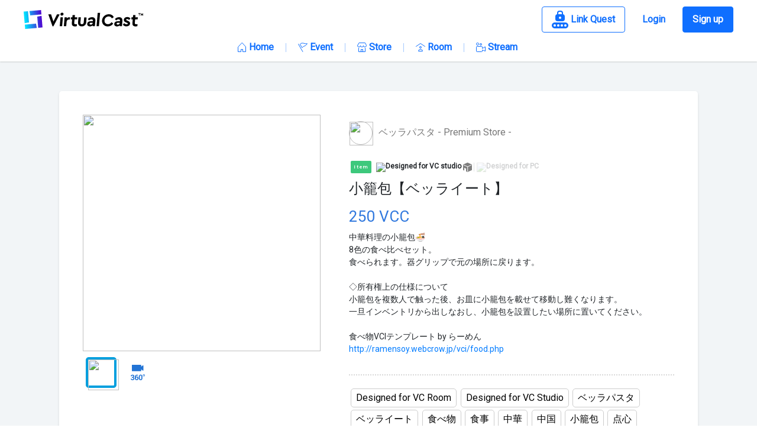

--- FILE ---
content_type: text/html;charset=utf-8
request_url: https://virtualcast.jp/en/products/caf00f388a23cbdaeb4d56cc18c366c9fdac08767651c952146074b7dcc9eb2c
body_size: 83746
content:
<!DOCTYPE html><html  lang="ja" data-capo=""><head><meta charset="utf-8">
<meta name="viewport" content="width=device-width, initial-scale=1, minimum-scale=1, maximum-scale=1, user-scalable=no, shrink-to-fit=no">
<title>小籠包【ベッライート】 - Product information | バーチャルキャスト[VirtualCast]</title>
<script src="https://www.googletagmanager.com/gtag/js?id=G-3KE1EB816V" async defer></script>
<style>@charset "UTF-8";@import "https://fonts.googleapis.com/css?family=Roboto&display=swap";
/*!
 * Bootstrap v4.6.2 (https://getbootstrap.com/)
 * Copyright 2011-2022 The Bootstrap Authors
 * Copyright 2011-2022 Twitter, Inc.
 * Licensed under MIT (https://github.com/twbs/bootstrap/blob/main/LICENSE)
 */:root{--blue:#007bff;--indigo:#6610f2;--purple:#6f42c1;--pink:#e83e8c;--red:#dc3545;--orange:#fd7e14;--yellow:#ffc107;--green:#28a745;--teal:#20c997;--cyan:#17a2b8;--white:#fff;--gray:#6c757d;--gray-dark:#343a40;--primary:#007bff;--secondary:#6c757d;--success:#28a745;--info:#17a2b8;--warning:#ffc107;--danger:#dc3545;--light:#f8f9fa;--dark:#343a40;--breakpoint-xs:0;--breakpoint-sm:576px;--breakpoint-md:768px;--breakpoint-lg:992px;--breakpoint-xl:1200px;--font-family-sans-serif:-apple-system,BlinkMacSystemFont,"Segoe UI",Roboto,"Helvetica Neue",Arial,"Noto Sans","Liberation Sans",sans-serif,"Apple Color Emoji","Segoe UI Emoji","Segoe UI Symbol","Noto Color Emoji";--font-family-monospace:SFMono-Regular,Menlo,Monaco,Consolas,"Liberation Mono","Courier New",monospace}*,:after,:before{box-sizing:border-box}html{font-family:sans-serif;line-height:1.15;-webkit-text-size-adjust:100%;-webkit-tap-highlight-color:rgba(0,0,0,0)}article,aside,figcaption,figure,footer,header,hgroup,main,nav,section{display:block}body{background-color:#fff;color:#212529;font-family:-apple-system,BlinkMacSystemFont,Segoe UI,Roboto,Helvetica Neue,Arial,Noto Sans,Liberation Sans,sans-serif,Apple Color Emoji,Segoe UI Emoji,Segoe UI Symbol,Noto Color Emoji;font-size:1rem;font-weight:400;line-height:1.5;margin:0;text-align:left}[tabindex="-1"]:focus:not(:focus-visible){outline:0!important}hr{box-sizing:content-box;height:0;overflow:visible}h1,h2,h3,h4,h5,h6{margin-bottom:.5rem;margin-top:0}p{margin-bottom:1rem;margin-top:0}abbr[data-original-title],abbr[title]{border-bottom:0;cursor:help;text-decoration:underline;-webkit-text-decoration:underline dotted;text-decoration:underline dotted;-webkit-text-decoration-skip-ink:none;text-decoration-skip-ink:none}address{font-style:normal;line-height:inherit}address,dl,ol,ul{margin-bottom:1rem}dl,ol,ul{margin-top:0}ol ol,ol ul,ul ol,ul ul{margin-bottom:0}dt{font-weight:700}dd{margin-bottom:.5rem;margin-left:0}blockquote{margin:0 0 1rem}b,strong{font-weight:bolder}small{font-size:80%}sub,sup{font-size:75%;line-height:0;position:relative;vertical-align:baseline}sub{bottom:-.25em}sup{top:-.5em}a{background-color:transparent;color:#007bff;text-decoration:none}a:hover{color:#0056b3;text-decoration:underline}a:not([href]):not([class]),a:not([href]):not([class]):hover{color:inherit;text-decoration:none}code,kbd,pre,samp{font-family:SFMono-Regular,Menlo,Monaco,Consolas,Liberation Mono,Courier New,monospace;font-size:1em}pre{margin-bottom:1rem;margin-top:0;overflow:auto;-ms-overflow-style:scrollbar}figure{margin:0 0 1rem}img{border-style:none}img,svg{vertical-align:middle}svg{overflow:hidden}table{border-collapse:collapse}caption{caption-side:bottom;color:#6c757d;padding-bottom:.75rem;padding-top:.75rem;text-align:left}th{text-align:inherit;text-align:-webkit-match-parent}label{display:inline-block;margin-bottom:.5rem}button{border-radius:0}button:focus:not(:focus-visible){outline:0}button,input,optgroup,select,textarea{font-family:inherit;font-size:inherit;line-height:inherit;margin:0}button,input{overflow:visible}button,select{text-transform:none}[role=button]{cursor:pointer}select{word-wrap:normal}[type=button],[type=reset],[type=submit],button{-webkit-appearance:button}[type=button]:not(:disabled),[type=reset]:not(:disabled),[type=submit]:not(:disabled),button:not(:disabled){cursor:pointer}[type=button]::-moz-focus-inner,[type=reset]::-moz-focus-inner,[type=submit]::-moz-focus-inner,button::-moz-focus-inner{border-style:none;padding:0}input[type=checkbox],input[type=radio]{box-sizing:border-box;padding:0}textarea{overflow:auto;resize:vertical}fieldset{border:0;margin:0;min-width:0;padding:0}legend{color:inherit;display:block;font-size:1.5rem;line-height:inherit;margin-bottom:.5rem;max-width:100%;padding:0;white-space:normal;width:100%}progress{vertical-align:baseline}[type=number]::-webkit-inner-spin-button,[type=number]::-webkit-outer-spin-button{height:auto}[type=search]{-webkit-appearance:none;outline-offset:-2px}[type=search]::-webkit-search-decoration{-webkit-appearance:none}::-webkit-file-upload-button{-webkit-appearance:button;font:inherit}output{display:inline-block}summary{cursor:pointer;display:list-item}template{display:none}[hidden]{display:none!important}.h1,.h2,.h3,.h4,.h5,.h6,h1,h2,h3,h4,h5,h6{font-weight:500;line-height:1.2;margin-bottom:.5rem}.h1,h1{font-size:2.5rem}.h2,h2{font-size:2rem}.h3,h3{font-size:1.75rem}.h4,h4{font-size:1.5rem}.h5,h5{font-size:1.25rem}.h6,h6{font-size:1rem}.lead{font-size:1.25rem;font-weight:300}.display-1{font-size:6rem}.display-1,.display-2{font-weight:300;line-height:1.2}.display-2{font-size:5.5rem}.display-3{font-size:4.5rem}.display-3,.display-4{font-weight:300;line-height:1.2}.display-4{font-size:3.5rem}hr{border:0;border-top:1px solid rgba(0,0,0,.1);margin-bottom:1rem;margin-top:1rem}.small,small{font-size:.875em;font-weight:400}.mark,mark{background-color:#fcf8e3;padding:.2em}.list-inline,.list-unstyled{list-style:none;padding-left:0}.list-inline-item{display:inline-block}.list-inline-item:not(:last-child){margin-right:.5rem}.initialism{font-size:90%;text-transform:uppercase}.blockquote{font-size:1.25rem;margin-bottom:1rem}.blockquote-footer{color:#6c757d;display:block;font-size:.875em}.blockquote-footer:before{content:"— "}.img-fluid,.img-thumbnail{height:auto;max-width:100%}.img-thumbnail{background-color:#fff;border:1px solid #dee2e6;border-radius:.25rem;padding:.25rem}.figure{display:inline-block}.figure-img{line-height:1;margin-bottom:.5rem}.figure-caption{color:#6c757d;font-size:90%}code{color:#e83e8c;font-size:87.5%;word-wrap:break-word}a>code{color:inherit}kbd{background-color:#212529;border-radius:.2rem;color:#fff;font-size:87.5%;padding:.2rem .4rem}kbd kbd{font-size:100%;font-weight:700;padding:0}pre{color:#212529;display:block;font-size:87.5%}pre code{color:inherit;font-size:inherit;word-break:normal}.pre-scrollable{max-height:340px;overflow-y:scroll}.container,.container-fluid,.container-lg,.container-md,.container-sm,.container-xl{margin-left:auto;margin-right:auto;padding-left:15px;padding-right:15px;width:100%}@media (min-width:576px){.container,.container-sm{max-width:540px}}@media (min-width:768px){.container,.container-md,.container-sm{max-width:720px}}@media (min-width:992px){.container,.container-lg,.container-md,.container-sm{max-width:960px}}@media (min-width:1200px){.container,.container-lg,.container-md,.container-sm,.container-xl{max-width:1140px}}.row{display:flex;flex-wrap:wrap;margin-left:-15px;margin-right:-15px}.no-gutters{margin-left:0;margin-right:0}.no-gutters>.col,.no-gutters>[class*=col-]{padding-left:0;padding-right:0}.col,.col-1,.col-10,.col-11,.col-12,.col-2,.col-3,.col-4,.col-5,.col-6,.col-7,.col-8,.col-9,.col-auto,.col-lg,.col-lg-1,.col-lg-10,.col-lg-11,.col-lg-12,.col-lg-2,.col-lg-3,.col-lg-4,.col-lg-5,.col-lg-6,.col-lg-7,.col-lg-8,.col-lg-9,.col-lg-auto,.col-md,.col-md-1,.col-md-10,.col-md-11,.col-md-12,.col-md-2,.col-md-3,.col-md-4,.col-md-5,.col-md-6,.col-md-7,.col-md-8,.col-md-9,.col-md-auto,.col-sm,.col-sm-1,.col-sm-10,.col-sm-11,.col-sm-12,.col-sm-2,.col-sm-3,.col-sm-4,.col-sm-5,.col-sm-6,.col-sm-7,.col-sm-8,.col-sm-9,.col-sm-auto,.col-xl,.col-xl-1,.col-xl-10,.col-xl-11,.col-xl-12,.col-xl-2,.col-xl-3,.col-xl-4,.col-xl-5,.col-xl-6,.col-xl-7,.col-xl-8,.col-xl-9,.col-xl-auto{padding-left:15px;padding-right:15px;position:relative;width:100%}.col{flex-basis:0;flex-grow:1;max-width:100%}.row-cols-1>*{flex:0 0 100%;max-width:100%}.row-cols-2>*{flex:0 0 50%;max-width:50%}.row-cols-3>*{flex:0 0 33.3333333333%;max-width:33.3333333333%}.row-cols-4>*{flex:0 0 25%;max-width:25%}.row-cols-5>*{flex:0 0 20%;max-width:20%}.row-cols-6>*{flex:0 0 16.6666666667%;max-width:16.6666666667%}.col-auto{flex:0 0 auto;max-width:100%;width:auto}.col-1{flex:0 0 8.33333333%;max-width:8.33333333%}.col-2{flex:0 0 16.66666667%;max-width:16.66666667%}.col-3{flex:0 0 25%;max-width:25%}.col-4{flex:0 0 33.33333333%;max-width:33.33333333%}.col-5{flex:0 0 41.66666667%;max-width:41.66666667%}.col-6{flex:0 0 50%;max-width:50%}.col-7{flex:0 0 58.33333333%;max-width:58.33333333%}.col-8{flex:0 0 66.66666667%;max-width:66.66666667%}.col-9{flex:0 0 75%;max-width:75%}.col-10{flex:0 0 83.33333333%;max-width:83.33333333%}.col-11{flex:0 0 91.66666667%;max-width:91.66666667%}.col-12{flex:0 0 100%;max-width:100%}.order-first{order:-1}.order-last{order:13}.order-0{order:0}.order-1{order:1}.order-2{order:2}.order-3{order:3}.order-4{order:4}.order-5{order:5}.order-6{order:6}.order-7{order:7}.order-8{order:8}.order-9{order:9}.order-10{order:10}.order-11{order:11}.order-12{order:12}.offset-1{margin-left:8.33333333%}.offset-2{margin-left:16.66666667%}.offset-3{margin-left:25%}.offset-4{margin-left:33.33333333%}.offset-5{margin-left:41.66666667%}.offset-6{margin-left:50%}.offset-7{margin-left:58.33333333%}.offset-8{margin-left:66.66666667%}.offset-9{margin-left:75%}.offset-10{margin-left:83.33333333%}.offset-11{margin-left:91.66666667%}@media (min-width:576px){.col-sm{flex-basis:0;flex-grow:1;max-width:100%}.row-cols-sm-1>*{flex:0 0 100%;max-width:100%}.row-cols-sm-2>*{flex:0 0 50%;max-width:50%}.row-cols-sm-3>*{flex:0 0 33.3333333333%;max-width:33.3333333333%}.row-cols-sm-4>*{flex:0 0 25%;max-width:25%}.row-cols-sm-5>*{flex:0 0 20%;max-width:20%}.row-cols-sm-6>*{flex:0 0 16.6666666667%;max-width:16.6666666667%}.col-sm-auto{flex:0 0 auto;max-width:100%;width:auto}.col-sm-1{flex:0 0 8.33333333%;max-width:8.33333333%}.col-sm-2{flex:0 0 16.66666667%;max-width:16.66666667%}.col-sm-3{flex:0 0 25%;max-width:25%}.col-sm-4{flex:0 0 33.33333333%;max-width:33.33333333%}.col-sm-5{flex:0 0 41.66666667%;max-width:41.66666667%}.col-sm-6{flex:0 0 50%;max-width:50%}.col-sm-7{flex:0 0 58.33333333%;max-width:58.33333333%}.col-sm-8{flex:0 0 66.66666667%;max-width:66.66666667%}.col-sm-9{flex:0 0 75%;max-width:75%}.col-sm-10{flex:0 0 83.33333333%;max-width:83.33333333%}.col-sm-11{flex:0 0 91.66666667%;max-width:91.66666667%}.col-sm-12{flex:0 0 100%;max-width:100%}.order-sm-first{order:-1}.order-sm-last{order:13}.order-sm-0{order:0}.order-sm-1{order:1}.order-sm-2{order:2}.order-sm-3{order:3}.order-sm-4{order:4}.order-sm-5{order:5}.order-sm-6{order:6}.order-sm-7{order:7}.order-sm-8{order:8}.order-sm-9{order:9}.order-sm-10{order:10}.order-sm-11{order:11}.order-sm-12{order:12}.offset-sm-0{margin-left:0}.offset-sm-1{margin-left:8.33333333%}.offset-sm-2{margin-left:16.66666667%}.offset-sm-3{margin-left:25%}.offset-sm-4{margin-left:33.33333333%}.offset-sm-5{margin-left:41.66666667%}.offset-sm-6{margin-left:50%}.offset-sm-7{margin-left:58.33333333%}.offset-sm-8{margin-left:66.66666667%}.offset-sm-9{margin-left:75%}.offset-sm-10{margin-left:83.33333333%}.offset-sm-11{margin-left:91.66666667%}}@media (min-width:768px){.col-md{flex-basis:0;flex-grow:1;max-width:100%}.row-cols-md-1>*{flex:0 0 100%;max-width:100%}.row-cols-md-2>*{flex:0 0 50%;max-width:50%}.row-cols-md-3>*{flex:0 0 33.3333333333%;max-width:33.3333333333%}.row-cols-md-4>*{flex:0 0 25%;max-width:25%}.row-cols-md-5>*{flex:0 0 20%;max-width:20%}.row-cols-md-6>*{flex:0 0 16.6666666667%;max-width:16.6666666667%}.col-md-auto{flex:0 0 auto;max-width:100%;width:auto}.col-md-1{flex:0 0 8.33333333%;max-width:8.33333333%}.col-md-2{flex:0 0 16.66666667%;max-width:16.66666667%}.col-md-3{flex:0 0 25%;max-width:25%}.col-md-4{flex:0 0 33.33333333%;max-width:33.33333333%}.col-md-5{flex:0 0 41.66666667%;max-width:41.66666667%}.col-md-6{flex:0 0 50%;max-width:50%}.col-md-7{flex:0 0 58.33333333%;max-width:58.33333333%}.col-md-8{flex:0 0 66.66666667%;max-width:66.66666667%}.col-md-9{flex:0 0 75%;max-width:75%}.col-md-10{flex:0 0 83.33333333%;max-width:83.33333333%}.col-md-11{flex:0 0 91.66666667%;max-width:91.66666667%}.col-md-12{flex:0 0 100%;max-width:100%}.order-md-first{order:-1}.order-md-last{order:13}.order-md-0{order:0}.order-md-1{order:1}.order-md-2{order:2}.order-md-3{order:3}.order-md-4{order:4}.order-md-5{order:5}.order-md-6{order:6}.order-md-7{order:7}.order-md-8{order:8}.order-md-9{order:9}.order-md-10{order:10}.order-md-11{order:11}.order-md-12{order:12}.offset-md-0{margin-left:0}.offset-md-1{margin-left:8.33333333%}.offset-md-2{margin-left:16.66666667%}.offset-md-3{margin-left:25%}.offset-md-4{margin-left:33.33333333%}.offset-md-5{margin-left:41.66666667%}.offset-md-6{margin-left:50%}.offset-md-7{margin-left:58.33333333%}.offset-md-8{margin-left:66.66666667%}.offset-md-9{margin-left:75%}.offset-md-10{margin-left:83.33333333%}.offset-md-11{margin-left:91.66666667%}}@media (min-width:992px){.col-lg{flex-basis:0;flex-grow:1;max-width:100%}.row-cols-lg-1>*{flex:0 0 100%;max-width:100%}.row-cols-lg-2>*{flex:0 0 50%;max-width:50%}.row-cols-lg-3>*{flex:0 0 33.3333333333%;max-width:33.3333333333%}.row-cols-lg-4>*{flex:0 0 25%;max-width:25%}.row-cols-lg-5>*{flex:0 0 20%;max-width:20%}.row-cols-lg-6>*{flex:0 0 16.6666666667%;max-width:16.6666666667%}.col-lg-auto{flex:0 0 auto;max-width:100%;width:auto}.col-lg-1{flex:0 0 8.33333333%;max-width:8.33333333%}.col-lg-2{flex:0 0 16.66666667%;max-width:16.66666667%}.col-lg-3{flex:0 0 25%;max-width:25%}.col-lg-4{flex:0 0 33.33333333%;max-width:33.33333333%}.col-lg-5{flex:0 0 41.66666667%;max-width:41.66666667%}.col-lg-6{flex:0 0 50%;max-width:50%}.col-lg-7{flex:0 0 58.33333333%;max-width:58.33333333%}.col-lg-8{flex:0 0 66.66666667%;max-width:66.66666667%}.col-lg-9{flex:0 0 75%;max-width:75%}.col-lg-10{flex:0 0 83.33333333%;max-width:83.33333333%}.col-lg-11{flex:0 0 91.66666667%;max-width:91.66666667%}.col-lg-12{flex:0 0 100%;max-width:100%}.order-lg-first{order:-1}.order-lg-last{order:13}.order-lg-0{order:0}.order-lg-1{order:1}.order-lg-2{order:2}.order-lg-3{order:3}.order-lg-4{order:4}.order-lg-5{order:5}.order-lg-6{order:6}.order-lg-7{order:7}.order-lg-8{order:8}.order-lg-9{order:9}.order-lg-10{order:10}.order-lg-11{order:11}.order-lg-12{order:12}.offset-lg-0{margin-left:0}.offset-lg-1{margin-left:8.33333333%}.offset-lg-2{margin-left:16.66666667%}.offset-lg-3{margin-left:25%}.offset-lg-4{margin-left:33.33333333%}.offset-lg-5{margin-left:41.66666667%}.offset-lg-6{margin-left:50%}.offset-lg-7{margin-left:58.33333333%}.offset-lg-8{margin-left:66.66666667%}.offset-lg-9{margin-left:75%}.offset-lg-10{margin-left:83.33333333%}.offset-lg-11{margin-left:91.66666667%}}@media (min-width:1200px){.col-xl{flex-basis:0;flex-grow:1;max-width:100%}.row-cols-xl-1>*{flex:0 0 100%;max-width:100%}.row-cols-xl-2>*{flex:0 0 50%;max-width:50%}.row-cols-xl-3>*{flex:0 0 33.3333333333%;max-width:33.3333333333%}.row-cols-xl-4>*{flex:0 0 25%;max-width:25%}.row-cols-xl-5>*{flex:0 0 20%;max-width:20%}.row-cols-xl-6>*{flex:0 0 16.6666666667%;max-width:16.6666666667%}.col-xl-auto{flex:0 0 auto;max-width:100%;width:auto}.col-xl-1{flex:0 0 8.33333333%;max-width:8.33333333%}.col-xl-2{flex:0 0 16.66666667%;max-width:16.66666667%}.col-xl-3{flex:0 0 25%;max-width:25%}.col-xl-4{flex:0 0 33.33333333%;max-width:33.33333333%}.col-xl-5{flex:0 0 41.66666667%;max-width:41.66666667%}.col-xl-6{flex:0 0 50%;max-width:50%}.col-xl-7{flex:0 0 58.33333333%;max-width:58.33333333%}.col-xl-8{flex:0 0 66.66666667%;max-width:66.66666667%}.col-xl-9{flex:0 0 75%;max-width:75%}.col-xl-10{flex:0 0 83.33333333%;max-width:83.33333333%}.col-xl-11{flex:0 0 91.66666667%;max-width:91.66666667%}.col-xl-12{flex:0 0 100%;max-width:100%}.order-xl-first{order:-1}.order-xl-last{order:13}.order-xl-0{order:0}.order-xl-1{order:1}.order-xl-2{order:2}.order-xl-3{order:3}.order-xl-4{order:4}.order-xl-5{order:5}.order-xl-6{order:6}.order-xl-7{order:7}.order-xl-8{order:8}.order-xl-9{order:9}.order-xl-10{order:10}.order-xl-11{order:11}.order-xl-12{order:12}.offset-xl-0{margin-left:0}.offset-xl-1{margin-left:8.33333333%}.offset-xl-2{margin-left:16.66666667%}.offset-xl-3{margin-left:25%}.offset-xl-4{margin-left:33.33333333%}.offset-xl-5{margin-left:41.66666667%}.offset-xl-6{margin-left:50%}.offset-xl-7{margin-left:58.33333333%}.offset-xl-8{margin-left:66.66666667%}.offset-xl-9{margin-left:75%}.offset-xl-10{margin-left:83.33333333%}.offset-xl-11{margin-left:91.66666667%}}.table{color:#212529;margin-bottom:1rem;width:100%}.table td,.table th{border-top:1px solid #dee2e6;padding:.75rem;vertical-align:top}.table thead th{border-bottom:2px solid #dee2e6;vertical-align:bottom}.table tbody+tbody{border-top:2px solid #dee2e6}.table-sm td,.table-sm th{padding:.3rem}.table-bordered,.table-bordered td,.table-bordered th{border:1px solid #dee2e6}.table-bordered thead td,.table-bordered thead th{border-bottom-width:2px}.table-borderless tbody+tbody,.table-borderless td,.table-borderless th,.table-borderless thead th{border:0}.table-striped tbody tr:nth-of-type(odd){background-color:rgba(0,0,0,.05)}.table-hover tbody tr:hover{background-color:rgba(0,0,0,.075);color:#212529}.table-primary,.table-primary>td,.table-primary>th{background-color:#b8daff}.table-primary tbody+tbody,.table-primary td,.table-primary th,.table-primary thead th{border-color:#7abaff}.table-hover .table-primary:hover,.table-hover .table-primary:hover>td,.table-hover .table-primary:hover>th{background-color:#9fcdff}.table-secondary,.table-secondary>td,.table-secondary>th{background-color:#d6d8db}.table-secondary tbody+tbody,.table-secondary td,.table-secondary th,.table-secondary thead th{border-color:#b3b7bb}.table-hover .table-secondary:hover,.table-hover .table-secondary:hover>td,.table-hover .table-secondary:hover>th{background-color:#c8cbcf}.table-success,.table-success>td,.table-success>th{background-color:#c3e6cb}.table-success tbody+tbody,.table-success td,.table-success th,.table-success thead th{border-color:#8fd19e}.table-hover .table-success:hover,.table-hover .table-success:hover>td,.table-hover .table-success:hover>th{background-color:#b1dfbb}.table-info,.table-info>td,.table-info>th{background-color:#bee5eb}.table-info tbody+tbody,.table-info td,.table-info th,.table-info thead th{border-color:#86cfda}.table-hover .table-info:hover,.table-hover .table-info:hover>td,.table-hover .table-info:hover>th{background-color:#abdde5}.table-warning,.table-warning>td,.table-warning>th{background-color:#ffeeba}.table-warning tbody+tbody,.table-warning td,.table-warning th,.table-warning thead th{border-color:#ffdf7e}.table-hover .table-warning:hover,.table-hover .table-warning:hover>td,.table-hover .table-warning:hover>th{background-color:#ffe8a1}.table-danger,.table-danger>td,.table-danger>th{background-color:#f5c6cb}.table-danger tbody+tbody,.table-danger td,.table-danger th,.table-danger thead th{border-color:#ed969e}.table-hover .table-danger:hover,.table-hover .table-danger:hover>td,.table-hover .table-danger:hover>th{background-color:#f1b0b7}.table-light,.table-light>td,.table-light>th{background-color:#fdfdfe}.table-light tbody+tbody,.table-light td,.table-light th,.table-light thead th{border-color:#fbfcfc}.table-hover .table-light:hover,.table-hover .table-light:hover>td,.table-hover .table-light:hover>th{background-color:#ececf6}.table-dark,.table-dark>td,.table-dark>th{background-color:#c6c8ca}.table-dark tbody+tbody,.table-dark td,.table-dark th,.table-dark thead th{border-color:#95999c}.table-hover .table-dark:hover,.table-hover .table-dark:hover>td,.table-hover .table-dark:hover>th{background-color:#b9bbbe}.table-active,.table-active>td,.table-active>th,.table-hover .table-active:hover,.table-hover .table-active:hover>td,.table-hover .table-active:hover>th{background-color:rgba(0,0,0,.075)}.table .thead-dark th{background-color:#343a40;border-color:#454d55;color:#fff}.table .thead-light th{background-color:#e9ecef;border-color:#dee2e6;color:#495057}.table-dark{background-color:#343a40;color:#fff}.table-dark td,.table-dark th,.table-dark thead th{border-color:#454d55}.table-dark.table-bordered{border:0}.table-dark.table-striped tbody tr:nth-of-type(odd){background-color:hsla(0,0%,100%,.05)}.table-dark.table-hover tbody tr:hover{background-color:hsla(0,0%,100%,.075);color:#fff}@media (max-width:575.98px){.table-responsive-sm{display:block;overflow-x:auto;width:100%;-webkit-overflow-scrolling:touch}.table-responsive-sm>.table-bordered{border:0}}@media (max-width:767.98px){.table-responsive-md{display:block;overflow-x:auto;width:100%;-webkit-overflow-scrolling:touch}.table-responsive-md>.table-bordered{border:0}}@media (max-width:991.98px){.table-responsive-lg{display:block;overflow-x:auto;width:100%;-webkit-overflow-scrolling:touch}.table-responsive-lg>.table-bordered{border:0}}@media (max-width:1199.98px){.table-responsive-xl{display:block;overflow-x:auto;width:100%;-webkit-overflow-scrolling:touch}.table-responsive-xl>.table-bordered{border:0}}.table-responsive{display:block;overflow-x:auto;width:100%;-webkit-overflow-scrolling:touch}.table-responsive>.table-bordered{border:0}.form-control{background-clip:padding-box;background-color:#fff;border:1px solid #ced4da;border-radius:.25rem;color:#495057;display:block;font-size:1rem;font-weight:400;height:calc(1.5em + .75rem + 2px);line-height:1.5;padding:.375rem .75rem;transition:border-color .15s ease-in-out,box-shadow .15s ease-in-out;width:100%}@media (prefers-reduced-motion:reduce){.form-control{transition:none}}.form-control::-ms-expand{background-color:transparent;border:0}.form-control:focus{background-color:#fff;border-color:#80bdff;box-shadow:0 0 0 .2rem rgba(0,123,255,.25);color:#495057;outline:0}.form-control::-moz-placeholder{color:#6c757d;opacity:1}.form-control::placeholder{color:#6c757d;opacity:1}.form-control:disabled,.form-control[readonly]{background-color:#e9ecef;opacity:1}input[type=date].form-control,input[type=datetime-local].form-control,input[type=month].form-control,input[type=time].form-control{-webkit-appearance:none;-moz-appearance:none;appearance:none}select.form-control:-moz-focusring{color:transparent;text-shadow:0 0 0 #495057}select.form-control:focus::-ms-value{background-color:#fff;color:#495057}.form-control-file,.form-control-range{display:block;width:100%}.col-form-label{font-size:inherit;line-height:1.5;margin-bottom:0;padding-bottom:calc(.375rem + 1px);padding-top:calc(.375rem + 1px)}.col-form-label-lg{font-size:1.25rem;line-height:1.5;padding-bottom:calc(.5rem + 1px);padding-top:calc(.5rem + 1px)}.col-form-label-sm{font-size:.875rem;line-height:1.5;padding-bottom:calc(.25rem + 1px);padding-top:calc(.25rem + 1px)}.form-control-plaintext{background-color:transparent;border:solid transparent;border-width:1px 0;color:#212529;display:block;font-size:1rem;line-height:1.5;margin-bottom:0;padding:.375rem 0;width:100%}.form-control-plaintext.form-control-lg,.form-control-plaintext.form-control-sm{padding-left:0;padding-right:0}.form-control-sm{border-radius:.2rem;font-size:.875rem;height:calc(1.5em + .5rem + 2px);line-height:1.5;padding:.25rem .5rem}.form-control-lg{border-radius:.3rem;font-size:1.25rem;height:calc(1.5em + 1rem + 2px);line-height:1.5;padding:.5rem 1rem}select.form-control[multiple],select.form-control[size],textarea.form-control{height:auto}.form-group{margin-bottom:1rem}.form-text{display:block;margin-top:.25rem}.form-row{display:flex;flex-wrap:wrap;margin-left:-5px;margin-right:-5px}.form-row>.col,.form-row>[class*=col-]{padding-left:5px;padding-right:5px}.form-check{display:block;padding-left:1.25rem;position:relative}.form-check-input{margin-left:-1.25rem;margin-top:.3rem;position:absolute}.form-check-input:disabled~.form-check-label,.form-check-input[disabled]~.form-check-label{color:#6c757d}.form-check-label{margin-bottom:0}.form-check-inline{align-items:center;display:inline-flex;margin-right:.75rem;padding-left:0}.form-check-inline .form-check-input{margin-left:0;margin-right:.3125rem;margin-top:0;position:static}.valid-feedback{color:#28a745;display:none;font-size:.875em;margin-top:.25rem;width:100%}.valid-tooltip{background-color:rgba(40,167,69,.9);border-radius:.25rem;color:#fff;display:none;font-size:.875rem;left:0;line-height:1.5;margin-top:.1rem;max-width:100%;padding:.25rem .5rem;position:absolute;top:100%;z-index:5}.form-row>.col>.valid-tooltip,.form-row>[class*=col-]>.valid-tooltip{left:5px}.is-valid~.valid-feedback,.is-valid~.valid-tooltip,.was-validated :valid~.valid-feedback,.was-validated :valid~.valid-tooltip{display:block}.form-control.is-valid,.was-validated .form-control:valid{background-image:url("data:image/svg+xml;charset=utf-8,%3Csvg xmlns='http://www.w3.org/2000/svg' width='8' height='8' viewBox='0 0 8 8'%3E%3Cpath fill='%2328a745' d='M2.3 6.73.6 4.53c-.4-1.04.46-1.4 1.1-.8l1.1 1.4 3.4-3.8c.6-.63 1.6-.27 1.2.7l-4 4.6c-.43.5-.8.4-1.1.1'/%3E%3C/svg%3E");background-position:right calc(.375em + .1875rem) center;background-repeat:no-repeat;background-size:calc(.75em + .375rem) calc(.75em + .375rem);border-color:#28a745;padding-right:calc(1.5em + .75rem)!important}.form-control.is-valid:focus,.was-validated .form-control:valid:focus{border-color:#28a745;box-shadow:0 0 0 .2rem rgba(40,167,69,.25)}.was-validated select.form-control:valid,select.form-control.is-valid{background-position:right 1.5rem center;padding-right:3rem!important}.was-validated textarea.form-control:valid,textarea.form-control.is-valid{background-position:top calc(.375em + .1875rem) right calc(.375em + .1875rem);padding-right:calc(1.5em + .75rem)}.custom-select.is-valid,.was-validated .custom-select:valid{background:url("data:image/svg+xml;charset=utf-8,%3Csvg xmlns='http://www.w3.org/2000/svg' width='4' height='5' viewBox='0 0 4 5'%3E%3Cpath fill='%23343a40' d='M2 0 0 2h4zm0 5L0 3h4z'/%3E%3C/svg%3E") right .75rem center/8px 10px no-repeat,#fff url("data:image/svg+xml;charset=utf-8,%3Csvg xmlns='http://www.w3.org/2000/svg' width='8' height='8' viewBox='0 0 8 8'%3E%3Cpath fill='%2328a745' d='M2.3 6.73.6 4.53c-.4-1.04.46-1.4 1.1-.8l1.1 1.4 3.4-3.8c.6-.63 1.6-.27 1.2.7l-4 4.6c-.43.5-.8.4-1.1.1'/%3E%3C/svg%3E") center right 1.75rem/calc(.75em + .375rem) calc(.75em + .375rem) no-repeat;border-color:#28a745;padding-right:calc(.75em + 2.3125rem)!important}.custom-select.is-valid:focus,.was-validated .custom-select:valid:focus{border-color:#28a745;box-shadow:0 0 0 .2rem rgba(40,167,69,.25)}.form-check-input.is-valid~.form-check-label,.was-validated .form-check-input:valid~.form-check-label{color:#28a745}.form-check-input.is-valid~.valid-feedback,.form-check-input.is-valid~.valid-tooltip,.was-validated .form-check-input:valid~.valid-feedback,.was-validated .form-check-input:valid~.valid-tooltip{display:block}.custom-control-input.is-valid~.custom-control-label,.was-validated .custom-control-input:valid~.custom-control-label{color:#28a745}.custom-control-input.is-valid~.custom-control-label:before,.was-validated .custom-control-input:valid~.custom-control-label:before{border-color:#28a745}.custom-control-input.is-valid:checked~.custom-control-label:before,.was-validated .custom-control-input:valid:checked~.custom-control-label:before{background-color:#34ce57;border-color:#34ce57}.custom-control-input.is-valid:focus~.custom-control-label:before,.was-validated .custom-control-input:valid:focus~.custom-control-label:before{box-shadow:0 0 0 .2rem rgba(40,167,69,.25)}.custom-control-input.is-valid:focus:not(:checked)~.custom-control-label:before,.was-validated .custom-control-input:valid:focus:not(:checked)~.custom-control-label:before{border-color:#28a745}.custom-file-input.is-valid~.custom-file-label,.was-validated .custom-file-input:valid~.custom-file-label{border-color:#28a745}.custom-file-input.is-valid:focus~.custom-file-label,.was-validated .custom-file-input:valid:focus~.custom-file-label{border-color:#28a745;box-shadow:0 0 0 .2rem rgba(40,167,69,.25)}.invalid-feedback{color:#dc3545;display:none;font-size:.875em;margin-top:.25rem;width:100%}.invalid-tooltip{background-color:rgba(220,53,69,.9);border-radius:.25rem;color:#fff;display:none;font-size:.875rem;left:0;line-height:1.5;margin-top:.1rem;max-width:100%;padding:.25rem .5rem;position:absolute;top:100%;z-index:5}.form-row>.col>.invalid-tooltip,.form-row>[class*=col-]>.invalid-tooltip{left:5px}.is-invalid~.invalid-feedback,.is-invalid~.invalid-tooltip,.was-validated :invalid~.invalid-feedback,.was-validated :invalid~.invalid-tooltip{display:block}.form-control.is-invalid,.was-validated .form-control:invalid{background-image:url("data:image/svg+xml;charset=utf-8,%3Csvg xmlns='http://www.w3.org/2000/svg' width='12' height='12' fill='none' stroke='%23dc3545' viewBox='0 0 12 12'%3E%3Ccircle cx='6' cy='6' r='4.5'/%3E%3Cpath stroke-linejoin='round' d='M5.8 3.6h.4L6 6.5z'/%3E%3Ccircle cx='6' cy='8.2' r='.6' fill='%23dc3545' stroke='none'/%3E%3C/svg%3E");background-position:right calc(.375em + .1875rem) center;background-repeat:no-repeat;background-size:calc(.75em + .375rem) calc(.75em + .375rem);border-color:#dc3545;padding-right:calc(1.5em + .75rem)!important}.form-control.is-invalid:focus,.was-validated .form-control:invalid:focus{border-color:#dc3545;box-shadow:0 0 0 .2rem rgba(220,53,69,.25)}.was-validated select.form-control:invalid,select.form-control.is-invalid{background-position:right 1.5rem center;padding-right:3rem!important}.was-validated textarea.form-control:invalid,textarea.form-control.is-invalid{background-position:top calc(.375em + .1875rem) right calc(.375em + .1875rem);padding-right:calc(1.5em + .75rem)}.custom-select.is-invalid,.was-validated .custom-select:invalid{background:url("data:image/svg+xml;charset=utf-8,%3Csvg xmlns='http://www.w3.org/2000/svg' width='4' height='5' viewBox='0 0 4 5'%3E%3Cpath fill='%23343a40' d='M2 0 0 2h4zm0 5L0 3h4z'/%3E%3C/svg%3E") right .75rem center/8px 10px no-repeat,#fff url("data:image/svg+xml;charset=utf-8,%3Csvg xmlns='http://www.w3.org/2000/svg' width='12' height='12' fill='none' stroke='%23dc3545' viewBox='0 0 12 12'%3E%3Ccircle cx='6' cy='6' r='4.5'/%3E%3Cpath stroke-linejoin='round' d='M5.8 3.6h.4L6 6.5z'/%3E%3Ccircle cx='6' cy='8.2' r='.6' fill='%23dc3545' stroke='none'/%3E%3C/svg%3E") center right 1.75rem/calc(.75em + .375rem) calc(.75em + .375rem) no-repeat;border-color:#dc3545;padding-right:calc(.75em + 2.3125rem)!important}.custom-select.is-invalid:focus,.was-validated .custom-select:invalid:focus{border-color:#dc3545;box-shadow:0 0 0 .2rem rgba(220,53,69,.25)}.form-check-input.is-invalid~.form-check-label,.was-validated .form-check-input:invalid~.form-check-label{color:#dc3545}.form-check-input.is-invalid~.invalid-feedback,.form-check-input.is-invalid~.invalid-tooltip,.was-validated .form-check-input:invalid~.invalid-feedback,.was-validated .form-check-input:invalid~.invalid-tooltip{display:block}.custom-control-input.is-invalid~.custom-control-label,.was-validated .custom-control-input:invalid~.custom-control-label{color:#dc3545}.custom-control-input.is-invalid~.custom-control-label:before,.was-validated .custom-control-input:invalid~.custom-control-label:before{border-color:#dc3545}.custom-control-input.is-invalid:checked~.custom-control-label:before,.was-validated .custom-control-input:invalid:checked~.custom-control-label:before{background-color:#e4606d;border-color:#e4606d}.custom-control-input.is-invalid:focus~.custom-control-label:before,.was-validated .custom-control-input:invalid:focus~.custom-control-label:before{box-shadow:0 0 0 .2rem rgba(220,53,69,.25)}.custom-control-input.is-invalid:focus:not(:checked)~.custom-control-label:before,.was-validated .custom-control-input:invalid:focus:not(:checked)~.custom-control-label:before{border-color:#dc3545}.custom-file-input.is-invalid~.custom-file-label,.was-validated .custom-file-input:invalid~.custom-file-label{border-color:#dc3545}.custom-file-input.is-invalid:focus~.custom-file-label,.was-validated .custom-file-input:invalid:focus~.custom-file-label{border-color:#dc3545;box-shadow:0 0 0 .2rem rgba(220,53,69,.25)}.form-inline{align-items:center;display:flex;flex-flow:row wrap}.form-inline .form-check{width:100%}@media (min-width:576px){.form-inline label{justify-content:center}.form-inline .form-group,.form-inline label{align-items:center;display:flex;margin-bottom:0}.form-inline .form-group{flex:0 0 auto;flex-flow:row wrap}.form-inline .form-control{display:inline-block;vertical-align:middle;width:auto}.form-inline .form-control-plaintext{display:inline-block}.form-inline .custom-select,.form-inline .input-group{width:auto}.form-inline .form-check{align-items:center;display:flex;justify-content:center;padding-left:0;width:auto}.form-inline .form-check-input{flex-shrink:0;margin-left:0;margin-right:.25rem;margin-top:0;position:relative}.form-inline .custom-control{align-items:center;justify-content:center}.form-inline .custom-control-label{margin-bottom:0}}.btn{background-color:transparent;border:1px solid transparent;border-radius:.25rem;color:#212529;display:inline-block;font-size:1rem;font-weight:400;line-height:1.5;padding:.375rem .75rem;text-align:center;transition:color .15s ease-in-out,background-color .15s ease-in-out,border-color .15s ease-in-out,box-shadow .15s ease-in-out;-webkit-user-select:none;-moz-user-select:none;user-select:none;vertical-align:middle}@media (prefers-reduced-motion:reduce){.btn{transition:none}}.btn:hover{color:#212529;text-decoration:none}.btn.focus,.btn:focus{box-shadow:0 0 0 .2rem rgba(0,123,255,.25);outline:0}.btn.disabled,.btn:disabled{opacity:.65}.btn:not(:disabled):not(.disabled){cursor:pointer}a.btn.disabled,fieldset:disabled a.btn{pointer-events:none}.btn-primary{background-color:#007bff;border-color:#007bff;color:#fff}.btn-primary.focus,.btn-primary:focus,.btn-primary:hover{background-color:#0069d9;border-color:#0062cc;color:#fff}.btn-primary.focus,.btn-primary:focus{box-shadow:0 0 0 .2rem rgba(38,143,255,.5)}.btn-primary.disabled,.btn-primary:disabled{background-color:#007bff;border-color:#007bff;color:#fff}.btn-primary:not(:disabled):not(.disabled).active,.btn-primary:not(:disabled):not(.disabled):active,.show>.btn-primary.dropdown-toggle{background-color:#0062cc;border-color:#005cbf;color:#fff}.btn-primary:not(:disabled):not(.disabled).active:focus,.btn-primary:not(:disabled):not(.disabled):active:focus,.show>.btn-primary.dropdown-toggle:focus{box-shadow:0 0 0 .2rem rgba(38,143,255,.5)}.btn-secondary{background-color:#6c757d;border-color:#6c757d;color:#fff}.btn-secondary.focus,.btn-secondary:focus,.btn-secondary:hover{background-color:#5a6268;border-color:#545b62;color:#fff}.btn-secondary.focus,.btn-secondary:focus{box-shadow:0 0 0 .2rem hsla(208,6%,54%,.5)}.btn-secondary.disabled,.btn-secondary:disabled{background-color:#6c757d;border-color:#6c757d;color:#fff}.btn-secondary:not(:disabled):not(.disabled).active,.btn-secondary:not(:disabled):not(.disabled):active,.show>.btn-secondary.dropdown-toggle{background-color:#545b62;border-color:#4e555b;color:#fff}.btn-secondary:not(:disabled):not(.disabled).active:focus,.btn-secondary:not(:disabled):not(.disabled):active:focus,.show>.btn-secondary.dropdown-toggle:focus{box-shadow:0 0 0 .2rem hsla(208,6%,54%,.5)}.btn-success{background-color:#28a745;border-color:#28a745;color:#fff}.btn-success.focus,.btn-success:focus,.btn-success:hover{background-color:#218838;border-color:#1e7e34;color:#fff}.btn-success.focus,.btn-success:focus{box-shadow:0 0 0 .2rem rgba(72,180,97,.5)}.btn-success.disabled,.btn-success:disabled{background-color:#28a745;border-color:#28a745;color:#fff}.btn-success:not(:disabled):not(.disabled).active,.btn-success:not(:disabled):not(.disabled):active,.show>.btn-success.dropdown-toggle{background-color:#1e7e34;border-color:#1c7430;color:#fff}.btn-success:not(:disabled):not(.disabled).active:focus,.btn-success:not(:disabled):not(.disabled):active:focus,.show>.btn-success.dropdown-toggle:focus{box-shadow:0 0 0 .2rem rgba(72,180,97,.5)}.btn-info{background-color:#17a2b8;border-color:#17a2b8;color:#fff}.btn-info.focus,.btn-info:focus,.btn-info:hover{background-color:#138496;border-color:#117a8b;color:#fff}.btn-info.focus,.btn-info:focus{box-shadow:0 0 0 .2rem rgba(58,176,195,.5)}.btn-info.disabled,.btn-info:disabled{background-color:#17a2b8;border-color:#17a2b8;color:#fff}.btn-info:not(:disabled):not(.disabled).active,.btn-info:not(:disabled):not(.disabled):active,.show>.btn-info.dropdown-toggle{background-color:#117a8b;border-color:#10707f;color:#fff}.btn-info:not(:disabled):not(.disabled).active:focus,.btn-info:not(:disabled):not(.disabled):active:focus,.show>.btn-info.dropdown-toggle:focus{box-shadow:0 0 0 .2rem rgba(58,176,195,.5)}.btn-warning{background-color:#ffc107;border-color:#ffc107;color:#212529}.btn-warning.focus,.btn-warning:focus,.btn-warning:hover{background-color:#e0a800;border-color:#d39e00;color:#212529}.btn-warning.focus,.btn-warning:focus{box-shadow:0 0 0 .2rem rgba(222,170,12,.5)}.btn-warning.disabled,.btn-warning:disabled{background-color:#ffc107;border-color:#ffc107;color:#212529}.btn-warning:not(:disabled):not(.disabled).active,.btn-warning:not(:disabled):not(.disabled):active,.show>.btn-warning.dropdown-toggle{background-color:#d39e00;border-color:#c69500;color:#212529}.btn-warning:not(:disabled):not(.disabled).active:focus,.btn-warning:not(:disabled):not(.disabled):active:focus,.show>.btn-warning.dropdown-toggle:focus{box-shadow:0 0 0 .2rem rgba(222,170,12,.5)}.btn-danger{background-color:#dc3545;border-color:#dc3545;color:#fff}.btn-danger.focus,.btn-danger:focus,.btn-danger:hover{background-color:#c82333;border-color:#bd2130;color:#fff}.btn-danger.focus,.btn-danger:focus{box-shadow:0 0 0 .2rem rgba(225,83,97,.5)}.btn-danger.disabled,.btn-danger:disabled{background-color:#dc3545;border-color:#dc3545;color:#fff}.btn-danger:not(:disabled):not(.disabled).active,.btn-danger:not(:disabled):not(.disabled):active,.show>.btn-danger.dropdown-toggle{background-color:#bd2130;border-color:#b21f2d;color:#fff}.btn-danger:not(:disabled):not(.disabled).active:focus,.btn-danger:not(:disabled):not(.disabled):active:focus,.show>.btn-danger.dropdown-toggle:focus{box-shadow:0 0 0 .2rem rgba(225,83,97,.5)}.btn-light{background-color:#f8f9fa;border-color:#f8f9fa;color:#212529}.btn-light.focus,.btn-light:focus,.btn-light:hover{background-color:#e2e6ea;border-color:#dae0e5;color:#212529}.btn-light.focus,.btn-light:focus{box-shadow:0 0 0 .2rem hsla(220,4%,85%,.5)}.btn-light.disabled,.btn-light:disabled{background-color:#f8f9fa;border-color:#f8f9fa;color:#212529}.btn-light:not(:disabled):not(.disabled).active,.btn-light:not(:disabled):not(.disabled):active,.show>.btn-light.dropdown-toggle{background-color:#dae0e5;border-color:#d3d9df;color:#212529}.btn-light:not(:disabled):not(.disabled).active:focus,.btn-light:not(:disabled):not(.disabled):active:focus,.show>.btn-light.dropdown-toggle:focus{box-shadow:0 0 0 .2rem hsla(220,4%,85%,.5)}.btn-dark{background-color:#343a40;border-color:#343a40;color:#fff}.btn-dark.focus,.btn-dark:focus,.btn-dark:hover{background-color:#23272b;border-color:#1d2124;color:#fff}.btn-dark.focus,.btn-dark:focus{box-shadow:0 0 0 .2rem rgba(82,88,93,.5)}.btn-dark.disabled,.btn-dark:disabled{background-color:#343a40;border-color:#343a40;color:#fff}.btn-dark:not(:disabled):not(.disabled).active,.btn-dark:not(:disabled):not(.disabled):active,.show>.btn-dark.dropdown-toggle{background-color:#1d2124;border-color:#171a1d;color:#fff}.btn-dark:not(:disabled):not(.disabled).active:focus,.btn-dark:not(:disabled):not(.disabled):active:focus,.show>.btn-dark.dropdown-toggle:focus{box-shadow:0 0 0 .2rem rgba(82,88,93,.5)}.btn-outline-primary{border-color:#007bff;color:#007bff}.btn-outline-primary:hover{background-color:#007bff;border-color:#007bff;color:#fff}.btn-outline-primary.focus,.btn-outline-primary:focus{box-shadow:0 0 0 .2rem rgba(0,123,255,.5)}.btn-outline-primary.disabled,.btn-outline-primary:disabled{background-color:transparent;color:#007bff}.btn-outline-primary:not(:disabled):not(.disabled).active,.btn-outline-primary:not(:disabled):not(.disabled):active,.show>.btn-outline-primary.dropdown-toggle{background-color:#007bff;border-color:#007bff;color:#fff}.btn-outline-primary:not(:disabled):not(.disabled).active:focus,.btn-outline-primary:not(:disabled):not(.disabled):active:focus,.show>.btn-outline-primary.dropdown-toggle:focus{box-shadow:0 0 0 .2rem rgba(0,123,255,.5)}.btn-outline-secondary{border-color:#6c757d;color:#6c757d}.btn-outline-secondary:hover{background-color:#6c757d;border-color:#6c757d;color:#fff}.btn-outline-secondary.focus,.btn-outline-secondary:focus{box-shadow:0 0 0 .2rem hsla(208,7%,46%,.5)}.btn-outline-secondary.disabled,.btn-outline-secondary:disabled{background-color:transparent;color:#6c757d}.btn-outline-secondary:not(:disabled):not(.disabled).active,.btn-outline-secondary:not(:disabled):not(.disabled):active,.show>.btn-outline-secondary.dropdown-toggle{background-color:#6c757d;border-color:#6c757d;color:#fff}.btn-outline-secondary:not(:disabled):not(.disabled).active:focus,.btn-outline-secondary:not(:disabled):not(.disabled):active:focus,.show>.btn-outline-secondary.dropdown-toggle:focus{box-shadow:0 0 0 .2rem hsla(208,7%,46%,.5)}.btn-outline-success{border-color:#28a745;color:#28a745}.btn-outline-success:hover{background-color:#28a745;border-color:#28a745;color:#fff}.btn-outline-success.focus,.btn-outline-success:focus{box-shadow:0 0 0 .2rem rgba(40,167,69,.5)}.btn-outline-success.disabled,.btn-outline-success:disabled{background-color:transparent;color:#28a745}.btn-outline-success:not(:disabled):not(.disabled).active,.btn-outline-success:not(:disabled):not(.disabled):active,.show>.btn-outline-success.dropdown-toggle{background-color:#28a745;border-color:#28a745;color:#fff}.btn-outline-success:not(:disabled):not(.disabled).active:focus,.btn-outline-success:not(:disabled):not(.disabled):active:focus,.show>.btn-outline-success.dropdown-toggle:focus{box-shadow:0 0 0 .2rem rgba(40,167,69,.5)}.btn-outline-info{border-color:#17a2b8;color:#17a2b8}.btn-outline-info:hover{background-color:#17a2b8;border-color:#17a2b8;color:#fff}.btn-outline-info.focus,.btn-outline-info:focus{box-shadow:0 0 0 .2rem rgba(23,162,184,.5)}.btn-outline-info.disabled,.btn-outline-info:disabled{background-color:transparent;color:#17a2b8}.btn-outline-info:not(:disabled):not(.disabled).active,.btn-outline-info:not(:disabled):not(.disabled):active,.show>.btn-outline-info.dropdown-toggle{background-color:#17a2b8;border-color:#17a2b8;color:#fff}.btn-outline-info:not(:disabled):not(.disabled).active:focus,.btn-outline-info:not(:disabled):not(.disabled):active:focus,.show>.btn-outline-info.dropdown-toggle:focus{box-shadow:0 0 0 .2rem rgba(23,162,184,.5)}.btn-outline-warning{border-color:#ffc107;color:#ffc107}.btn-outline-warning:hover{background-color:#ffc107;border-color:#ffc107;color:#212529}.btn-outline-warning.focus,.btn-outline-warning:focus{box-shadow:0 0 0 .2rem rgba(255,193,7,.5)}.btn-outline-warning.disabled,.btn-outline-warning:disabled{background-color:transparent;color:#ffc107}.btn-outline-warning:not(:disabled):not(.disabled).active,.btn-outline-warning:not(:disabled):not(.disabled):active,.show>.btn-outline-warning.dropdown-toggle{background-color:#ffc107;border-color:#ffc107;color:#212529}.btn-outline-warning:not(:disabled):not(.disabled).active:focus,.btn-outline-warning:not(:disabled):not(.disabled):active:focus,.show>.btn-outline-warning.dropdown-toggle:focus{box-shadow:0 0 0 .2rem rgba(255,193,7,.5)}.btn-outline-danger{border-color:#dc3545;color:#dc3545}.btn-outline-danger:hover{background-color:#dc3545;border-color:#dc3545;color:#fff}.btn-outline-danger.focus,.btn-outline-danger:focus{box-shadow:0 0 0 .2rem rgba(220,53,69,.5)}.btn-outline-danger.disabled,.btn-outline-danger:disabled{background-color:transparent;color:#dc3545}.btn-outline-danger:not(:disabled):not(.disabled).active,.btn-outline-danger:not(:disabled):not(.disabled):active,.show>.btn-outline-danger.dropdown-toggle{background-color:#dc3545;border-color:#dc3545;color:#fff}.btn-outline-danger:not(:disabled):not(.disabled).active:focus,.btn-outline-danger:not(:disabled):not(.disabled):active:focus,.show>.btn-outline-danger.dropdown-toggle:focus{box-shadow:0 0 0 .2rem rgba(220,53,69,.5)}.btn-outline-light{border-color:#f8f9fa;color:#f8f9fa}.btn-outline-light:hover{background-color:#f8f9fa;border-color:#f8f9fa;color:#212529}.btn-outline-light.focus,.btn-outline-light:focus{box-shadow:0 0 0 .2rem rgba(248,249,250,.5)}.btn-outline-light.disabled,.btn-outline-light:disabled{background-color:transparent;color:#f8f9fa}.btn-outline-light:not(:disabled):not(.disabled).active,.btn-outline-light:not(:disabled):not(.disabled):active,.show>.btn-outline-light.dropdown-toggle{background-color:#f8f9fa;border-color:#f8f9fa;color:#212529}.btn-outline-light:not(:disabled):not(.disabled).active:focus,.btn-outline-light:not(:disabled):not(.disabled):active:focus,.show>.btn-outline-light.dropdown-toggle:focus{box-shadow:0 0 0 .2rem rgba(248,249,250,.5)}.btn-outline-dark{border-color:#343a40;color:#343a40}.btn-outline-dark:hover{background-color:#343a40;border-color:#343a40;color:#fff}.btn-outline-dark.focus,.btn-outline-dark:focus{box-shadow:0 0 0 .2rem rgba(52,58,64,.5)}.btn-outline-dark.disabled,.btn-outline-dark:disabled{background-color:transparent;color:#343a40}.btn-outline-dark:not(:disabled):not(.disabled).active,.btn-outline-dark:not(:disabled):not(.disabled):active,.show>.btn-outline-dark.dropdown-toggle{background-color:#343a40;border-color:#343a40;color:#fff}.btn-outline-dark:not(:disabled):not(.disabled).active:focus,.btn-outline-dark:not(:disabled):not(.disabled):active:focus,.show>.btn-outline-dark.dropdown-toggle:focus{box-shadow:0 0 0 .2rem rgba(52,58,64,.5)}.btn-link{color:#007bff;font-weight:400;text-decoration:none}.btn-link:hover{color:#0056b3}.btn-link.focus,.btn-link:focus,.btn-link:hover{text-decoration:underline}.btn-link.disabled,.btn-link:disabled{color:#6c757d;pointer-events:none}.btn-group-lg>.btn,.btn-lg{border-radius:.3rem;font-size:1.25rem;line-height:1.5;padding:.5rem 1rem}.btn-group-sm>.btn,.btn-sm{border-radius:.2rem;font-size:.875rem;line-height:1.5;padding:.25rem .5rem}.btn-block{display:block;width:100%}.btn-block+.btn-block{margin-top:.5rem}input[type=button].btn-block,input[type=reset].btn-block,input[type=submit].btn-block{width:100%}.fade{transition:opacity .15s linear}@media (prefers-reduced-motion:reduce){.fade{transition:none}}.fade:not(.show){opacity:0}.collapse:not(.show){display:none}.collapsing{height:0;overflow:hidden;position:relative;transition:height .35s ease}@media (prefers-reduced-motion:reduce){.collapsing{transition:none}}.collapsing.width{height:auto;transition:width .35s ease;width:0}@media (prefers-reduced-motion:reduce){.collapsing.width{transition:none}}.dropdown,.dropleft,.dropright,.dropup{position:relative}.dropdown-toggle{white-space:nowrap}.dropdown-toggle:after{border-bottom:0;border-left:.3em solid transparent;border-right:.3em solid transparent;border-top:.3em solid;content:"";display:inline-block;margin-left:.255em;vertical-align:.255em}.dropdown-toggle:empty:after{margin-left:0}.dropdown-menu{background-clip:padding-box;background-color:#fff;border:1px solid rgba(0,0,0,.15);border-radius:.25rem;color:#212529;display:none;float:left;font-size:1rem;left:0;list-style:none;margin:.125rem 0 0;min-width:10rem;padding:.5rem 0;position:absolute;text-align:left;top:100%;z-index:1000}.dropdown-menu-left{left:0;right:auto}.dropdown-menu-right{left:auto;right:0}@media (min-width:576px){.dropdown-menu-sm-left{left:0;right:auto}.dropdown-menu-sm-right{left:auto;right:0}}@media (min-width:768px){.dropdown-menu-md-left{left:0;right:auto}.dropdown-menu-md-right{left:auto;right:0}}@media (min-width:992px){.dropdown-menu-lg-left{left:0;right:auto}.dropdown-menu-lg-right{left:auto;right:0}}@media (min-width:1200px){.dropdown-menu-xl-left{left:0;right:auto}.dropdown-menu-xl-right{left:auto;right:0}}.dropup .dropdown-menu{bottom:100%;margin-bottom:.125rem;margin-top:0;top:auto}.dropup .dropdown-toggle:after{border-bottom:.3em solid;border-left:.3em solid transparent;border-right:.3em solid transparent;border-top:0;content:"";display:inline-block;margin-left:.255em;vertical-align:.255em}.dropup .dropdown-toggle:empty:after{margin-left:0}.dropright .dropdown-menu{left:100%;margin-left:.125rem;margin-top:0;right:auto;top:0}.dropright .dropdown-toggle:after{border-bottom:.3em solid transparent;border-left:.3em solid;border-right:0;border-top:.3em solid transparent;content:"";display:inline-block;margin-left:.255em;vertical-align:.255em}.dropright .dropdown-toggle:empty:after{margin-left:0}.dropright .dropdown-toggle:after{vertical-align:0}.dropleft .dropdown-menu{left:auto;margin-right:.125rem;margin-top:0;right:100%;top:0}.dropleft .dropdown-toggle:after{content:"";display:inline-block;display:none;margin-left:.255em;vertical-align:.255em}.dropleft .dropdown-toggle:before{border-bottom:.3em solid transparent;border-right:.3em solid;border-top:.3em solid transparent;content:"";display:inline-block;margin-right:.255em;vertical-align:.255em}.dropleft .dropdown-toggle:empty:after{margin-left:0}.dropleft .dropdown-toggle:before{vertical-align:0}.dropdown-menu[x-placement^=bottom],.dropdown-menu[x-placement^=left],.dropdown-menu[x-placement^=right],.dropdown-menu[x-placement^=top]{bottom:auto;right:auto}.dropdown-divider{border-top:1px solid #e9ecef;height:0;margin:.5rem 0;overflow:hidden}.dropdown-item{background-color:transparent;border:0;clear:both;color:#212529;display:block;font-weight:400;padding:.25rem 1.5rem;text-align:inherit;white-space:nowrap;width:100%}.dropdown-item:focus,.dropdown-item:hover{background-color:#e9ecef;color:#16181b;text-decoration:none}.dropdown-item.active,.dropdown-item:active{background-color:#007bff;color:#fff;text-decoration:none}.dropdown-item.disabled,.dropdown-item:disabled{background-color:transparent;color:#adb5bd;pointer-events:none}.dropdown-menu.show{display:block}.dropdown-header{color:#6c757d;display:block;font-size:.875rem;margin-bottom:0;padding:.5rem 1.5rem;white-space:nowrap}.dropdown-item-text{color:#212529;display:block;padding:.25rem 1.5rem}.btn-group,.btn-group-vertical{display:inline-flex;position:relative;vertical-align:middle}.btn-group-vertical>.btn,.btn-group>.btn{flex:1 1 auto;position:relative}.btn-group-vertical>.btn.active,.btn-group-vertical>.btn:active,.btn-group-vertical>.btn:focus,.btn-group-vertical>.btn:hover,.btn-group>.btn.active,.btn-group>.btn:active,.btn-group>.btn:focus,.btn-group>.btn:hover{z-index:1}.btn-toolbar{display:flex;flex-wrap:wrap;justify-content:flex-start}.btn-toolbar .input-group{width:auto}.btn-group>.btn-group:not(:first-child),.btn-group>.btn:not(:first-child){margin-left:-1px}.btn-group>.btn-group:not(:last-child)>.btn,.btn-group>.btn:not(:last-child):not(.dropdown-toggle){border-bottom-right-radius:0;border-top-right-radius:0}.btn-group>.btn-group:not(:first-child)>.btn,.btn-group>.btn:not(:first-child){border-bottom-left-radius:0;border-top-left-radius:0}.dropdown-toggle-split{padding-left:.5625rem;padding-right:.5625rem}.dropdown-toggle-split:after,.dropright .dropdown-toggle-split:after,.dropup .dropdown-toggle-split:after{margin-left:0}.dropleft .dropdown-toggle-split:before{margin-right:0}.btn-group-sm>.btn+.dropdown-toggle-split,.btn-sm+.dropdown-toggle-split{padding-left:.375rem;padding-right:.375rem}.btn-group-lg>.btn+.dropdown-toggle-split,.btn-lg+.dropdown-toggle-split{padding-left:.75rem;padding-right:.75rem}.btn-group-vertical{align-items:flex-start;flex-direction:column;justify-content:center}.btn-group-vertical>.btn,.btn-group-vertical>.btn-group{width:100%}.btn-group-vertical>.btn-group:not(:first-child),.btn-group-vertical>.btn:not(:first-child){margin-top:-1px}.btn-group-vertical>.btn-group:not(:last-child)>.btn,.btn-group-vertical>.btn:not(:last-child):not(.dropdown-toggle){border-bottom-left-radius:0;border-bottom-right-radius:0}.btn-group-vertical>.btn-group:not(:first-child)>.btn,.btn-group-vertical>.btn:not(:first-child){border-top-left-radius:0;border-top-right-radius:0}.btn-group-toggle>.btn,.btn-group-toggle>.btn-group>.btn{margin-bottom:0}.btn-group-toggle>.btn input[type=checkbox],.btn-group-toggle>.btn input[type=radio],.btn-group-toggle>.btn-group>.btn input[type=checkbox],.btn-group-toggle>.btn-group>.btn input[type=radio]{position:absolute;clip:rect(0,0,0,0);pointer-events:none}.input-group{align-items:stretch;display:flex;flex-wrap:wrap;position:relative;width:100%}.input-group>.custom-file,.input-group>.custom-select,.input-group>.form-control,.input-group>.form-control-plaintext{flex:1 1 auto;margin-bottom:0;min-width:0;position:relative;width:1%}.input-group>.custom-file+.custom-file,.input-group>.custom-file+.custom-select,.input-group>.custom-file+.form-control,.input-group>.custom-select+.custom-file,.input-group>.custom-select+.custom-select,.input-group>.custom-select+.form-control,.input-group>.form-control+.custom-file,.input-group>.form-control+.custom-select,.input-group>.form-control+.form-control,.input-group>.form-control-plaintext+.custom-file,.input-group>.form-control-plaintext+.custom-select,.input-group>.form-control-plaintext+.form-control{margin-left:-1px}.input-group>.custom-file .custom-file-input:focus~.custom-file-label,.input-group>.custom-select:focus,.input-group>.form-control:focus{z-index:3}.input-group>.custom-file .custom-file-input:focus{z-index:4}.input-group>.custom-select:not(:first-child),.input-group>.form-control:not(:first-child){border-bottom-left-radius:0;border-top-left-radius:0}.input-group>.custom-file{align-items:center;display:flex}.input-group>.custom-file:not(:last-child) .custom-file-label,.input-group>.custom-file:not(:last-child) .custom-file-label:after{border-bottom-right-radius:0;border-top-right-radius:0}.input-group>.custom-file:not(:first-child) .custom-file-label{border-bottom-left-radius:0;border-top-left-radius:0}.input-group.has-validation>.custom-file:nth-last-child(n+3) .custom-file-label,.input-group.has-validation>.custom-file:nth-last-child(n+3) .custom-file-label:after,.input-group.has-validation>.custom-select:nth-last-child(n+3),.input-group.has-validation>.form-control:nth-last-child(n+3),.input-group:not(.has-validation)>.custom-file:not(:last-child) .custom-file-label,.input-group:not(.has-validation)>.custom-file:not(:last-child) .custom-file-label:after,.input-group:not(.has-validation)>.custom-select:not(:last-child),.input-group:not(.has-validation)>.form-control:not(:last-child){border-bottom-right-radius:0;border-top-right-radius:0}.input-group-append,.input-group-prepend{display:flex}.input-group-append .btn,.input-group-prepend .btn{position:relative;z-index:2}.input-group-append .btn:focus,.input-group-prepend .btn:focus{z-index:3}.input-group-append .btn+.btn,.input-group-append .btn+.input-group-text,.input-group-append .input-group-text+.btn,.input-group-append .input-group-text+.input-group-text,.input-group-prepend .btn+.btn,.input-group-prepend .btn+.input-group-text,.input-group-prepend .input-group-text+.btn,.input-group-prepend .input-group-text+.input-group-text{margin-left:-1px}.input-group-prepend{margin-right:-1px}.input-group-append{margin-left:-1px}.input-group-text{align-items:center;background-color:#e9ecef;border:1px solid #ced4da;border-radius:.25rem;color:#495057;display:flex;font-size:1rem;font-weight:400;line-height:1.5;margin-bottom:0;padding:.375rem .75rem;text-align:center;white-space:nowrap}.input-group-text input[type=checkbox],.input-group-text input[type=radio]{margin-top:0}.input-group-lg>.custom-select,.input-group-lg>.form-control:not(textarea){height:calc(1.5em + 1rem + 2px)}.input-group-lg>.custom-select,.input-group-lg>.form-control,.input-group-lg>.input-group-append>.btn,.input-group-lg>.input-group-append>.input-group-text,.input-group-lg>.input-group-prepend>.btn,.input-group-lg>.input-group-prepend>.input-group-text{border-radius:.3rem;font-size:1.25rem;line-height:1.5;padding:.5rem 1rem}.input-group-sm>.custom-select,.input-group-sm>.form-control:not(textarea){height:calc(1.5em + .5rem + 2px)}.input-group-sm>.custom-select,.input-group-sm>.form-control,.input-group-sm>.input-group-append>.btn,.input-group-sm>.input-group-append>.input-group-text,.input-group-sm>.input-group-prepend>.btn,.input-group-sm>.input-group-prepend>.input-group-text{border-radius:.2rem;font-size:.875rem;line-height:1.5;padding:.25rem .5rem}.input-group-lg>.custom-select,.input-group-sm>.custom-select{padding-right:1.75rem}.input-group.has-validation>.input-group-append:nth-last-child(n+3)>.btn,.input-group.has-validation>.input-group-append:nth-last-child(n+3)>.input-group-text,.input-group:not(.has-validation)>.input-group-append:not(:last-child)>.btn,.input-group:not(.has-validation)>.input-group-append:not(:last-child)>.input-group-text,.input-group>.input-group-append:last-child>.btn:not(:last-child):not(.dropdown-toggle),.input-group>.input-group-append:last-child>.input-group-text:not(:last-child),.input-group>.input-group-prepend>.btn,.input-group>.input-group-prepend>.input-group-text{border-bottom-right-radius:0;border-top-right-radius:0}.input-group>.input-group-append>.btn,.input-group>.input-group-append>.input-group-text,.input-group>.input-group-prepend:first-child>.btn:not(:first-child),.input-group>.input-group-prepend:first-child>.input-group-text:not(:first-child),.input-group>.input-group-prepend:not(:first-child)>.btn,.input-group>.input-group-prepend:not(:first-child)>.input-group-text{border-bottom-left-radius:0;border-top-left-radius:0}.custom-control{display:block;min-height:1.5rem;padding-left:1.5rem;position:relative;-webkit-print-color-adjust:exact;print-color-adjust:exact;z-index:1}.custom-control-inline{display:inline-flex;margin-right:1rem}.custom-control-input{height:1.25rem;left:0;opacity:0;position:absolute;width:1rem;z-index:-1}.custom-control-input:checked~.custom-control-label:before{background-color:#007bff;border-color:#007bff;color:#fff}.custom-control-input:focus~.custom-control-label:before{box-shadow:0 0 0 .2rem rgba(0,123,255,.25)}.custom-control-input:focus:not(:checked)~.custom-control-label:before{border-color:#80bdff}.custom-control-input:not(:disabled):active~.custom-control-label:before{background-color:#b3d7ff;border-color:#b3d7ff;color:#fff}.custom-control-input:disabled~.custom-control-label,.custom-control-input[disabled]~.custom-control-label{color:#6c757d}.custom-control-input:disabled~.custom-control-label:before,.custom-control-input[disabled]~.custom-control-label:before{background-color:#e9ecef}.custom-control-label{margin-bottom:0;position:relative;vertical-align:top}.custom-control-label:before{background-color:#fff;border:1px solid #adb5bd;pointer-events:none}.custom-control-label:after,.custom-control-label:before{content:"";display:block;height:1rem;left:-1.5rem;position:absolute;top:.25rem;width:1rem}.custom-control-label:after{background:50%/50% 50% no-repeat}.custom-checkbox .custom-control-label:before{border-radius:.25rem}.custom-checkbox .custom-control-input:checked~.custom-control-label:after{background-image:url("data:image/svg+xml;charset=utf-8,%3Csvg xmlns='http://www.w3.org/2000/svg' width='8' height='8' viewBox='0 0 8 8'%3E%3Cpath fill='%23fff' d='m6.564.75-3.59 3.612-1.538-1.55L0 4.26l2.974 2.99L8 2.193z'/%3E%3C/svg%3E")}.custom-checkbox .custom-control-input:indeterminate~.custom-control-label:before{background-color:#007bff;border-color:#007bff}.custom-checkbox .custom-control-input:indeterminate~.custom-control-label:after{background-image:url("data:image/svg+xml;charset=utf-8,%3Csvg xmlns='http://www.w3.org/2000/svg' width='4' height='4' viewBox='0 0 4 4'%3E%3Cpath stroke='%23fff' d='M0 2h4'/%3E%3C/svg%3E")}.custom-checkbox .custom-control-input:disabled:checked~.custom-control-label:before{background-color:rgba(0,123,255,.5)}.custom-checkbox .custom-control-input:disabled:indeterminate~.custom-control-label:before{background-color:rgba(0,123,255,.5)}.custom-radio .custom-control-label:before{border-radius:50%}.custom-radio .custom-control-input:checked~.custom-control-label:after{background-image:url("data:image/svg+xml;charset=utf-8,%3Csvg xmlns='http://www.w3.org/2000/svg' width='12' height='12' viewBox='-4 -4 8 8'%3E%3Ccircle r='3' fill='%23fff'/%3E%3C/svg%3E")}.custom-radio .custom-control-input:disabled:checked~.custom-control-label:before{background-color:rgba(0,123,255,.5)}.custom-switch{padding-left:2.25rem}.custom-switch .custom-control-label:before{border-radius:.5rem;left:-2.25rem;pointer-events:all;width:1.75rem}.custom-switch .custom-control-label:after{background-color:#adb5bd;border-radius:.5rem;height:calc(1rem - 4px);left:calc(-2.25rem + 2px);top:calc(.25rem + 2px);transition:transform .15s ease-in-out,background-color .15s ease-in-out,border-color .15s ease-in-out,box-shadow .15s ease-in-out;width:calc(1rem - 4px)}@media (prefers-reduced-motion:reduce){.custom-switch .custom-control-label:after{transition:none}}.custom-switch .custom-control-input:checked~.custom-control-label:after{background-color:#fff;transform:translateX(.75rem)}.custom-switch .custom-control-input:disabled:checked~.custom-control-label:before{background-color:rgba(0,123,255,.5)}.custom-select{-webkit-appearance:none;-moz-appearance:none;appearance:none;background:#fff url("data:image/svg+xml;charset=utf-8,%3Csvg xmlns='http://www.w3.org/2000/svg' width='4' height='5' viewBox='0 0 4 5'%3E%3Cpath fill='%23343a40' d='M2 0 0 2h4zm0 5L0 3h4z'/%3E%3C/svg%3E") right .75rem center/8px 10px no-repeat;border:1px solid #ced4da;border-radius:.25rem;color:#495057;display:inline-block;font-size:1rem;font-weight:400;height:calc(1.5em + .75rem + 2px);line-height:1.5;padding:.375rem 1.75rem .375rem .75rem;vertical-align:middle;width:100%}.custom-select:focus{border-color:#80bdff;box-shadow:0 0 0 .2rem rgba(0,123,255,.25);outline:0}.custom-select:focus::-ms-value{background-color:#fff;color:#495057}.custom-select[multiple],.custom-select[size]:not([size="1"]){background-image:none;height:auto;padding-right:.75rem}.custom-select:disabled{background-color:#e9ecef;color:#6c757d}.custom-select::-ms-expand{display:none}.custom-select:-moz-focusring{color:transparent;text-shadow:0 0 0 #495057}.custom-select-sm{font-size:.875rem;height:calc(1.5em + .5rem + 2px);padding-bottom:.25rem;padding-left:.5rem;padding-top:.25rem}.custom-select-lg{font-size:1.25rem;height:calc(1.5em + 1rem + 2px);padding-bottom:.5rem;padding-left:1rem;padding-top:.5rem}.custom-file{display:inline-block;margin-bottom:0}.custom-file,.custom-file-input{height:calc(1.5em + .75rem + 2px);position:relative;width:100%}.custom-file-input{margin:0;opacity:0;overflow:hidden;z-index:2}.custom-file-input:focus~.custom-file-label{border-color:#80bdff;box-shadow:0 0 0 .2rem rgba(0,123,255,.25)}.custom-file-input:disabled~.custom-file-label,.custom-file-input[disabled]~.custom-file-label{background-color:#e9ecef}.custom-file-input:lang(en)~.custom-file-label:after{content:"Browse"}.custom-file-input~.custom-file-label[data-browse]:after{content:attr(data-browse)}.custom-file-label{background-color:#fff;border:1px solid #ced4da;border-radius:.25rem;font-weight:400;height:calc(1.5em + .75rem + 2px);left:0;overflow:hidden;z-index:1}.custom-file-label,.custom-file-label:after{color:#495057;line-height:1.5;padding:.375rem .75rem;position:absolute;right:0;top:0}.custom-file-label:after{background-color:#e9ecef;border-left:inherit;border-radius:0 .25rem .25rem 0;bottom:0;content:"Browse";display:block;height:calc(1.5em + .75rem);z-index:3}.custom-range{-webkit-appearance:none;-moz-appearance:none;appearance:none;background-color:transparent;height:1.4rem;padding:0;width:100%}.custom-range:focus{outline:0}.custom-range:focus::-webkit-slider-thumb{box-shadow:0 0 0 1px #fff,0 0 0 .2rem rgba(0,123,255,.25)}.custom-range:focus::-moz-range-thumb{box-shadow:0 0 0 1px #fff,0 0 0 .2rem rgba(0,123,255,.25)}.custom-range:focus::-ms-thumb{box-shadow:0 0 0 1px #fff,0 0 0 .2rem rgba(0,123,255,.25)}.custom-range::-moz-focus-outer{border:0}.custom-range::-webkit-slider-thumb{-webkit-appearance:none;appearance:none;background-color:#007bff;border:0;border-radius:1rem;height:1rem;margin-top:-.25rem;-webkit-transition:background-color .15s ease-in-out,border-color .15s ease-in-out,box-shadow .15s ease-in-out;transition:background-color .15s ease-in-out,border-color .15s ease-in-out,box-shadow .15s ease-in-out;width:1rem}@media (prefers-reduced-motion:reduce){.custom-range::-webkit-slider-thumb{-webkit-transition:none;transition:none}}.custom-range::-webkit-slider-thumb:active{background-color:#b3d7ff}.custom-range::-webkit-slider-runnable-track{background-color:#dee2e6;border-color:transparent;border-radius:1rem;color:transparent;cursor:pointer;height:.5rem;width:100%}.custom-range::-moz-range-thumb{-moz-appearance:none;appearance:none;background-color:#007bff;border:0;border-radius:1rem;height:1rem;-moz-transition:background-color .15s ease-in-out,border-color .15s ease-in-out,box-shadow .15s ease-in-out;transition:background-color .15s ease-in-out,border-color .15s ease-in-out,box-shadow .15s ease-in-out;width:1rem}@media (prefers-reduced-motion:reduce){.custom-range::-moz-range-thumb{-moz-transition:none;transition:none}}.custom-range::-moz-range-thumb:active{background-color:#b3d7ff}.custom-range::-moz-range-track{background-color:#dee2e6;border-color:transparent;border-radius:1rem;color:transparent;cursor:pointer;height:.5rem;width:100%}.custom-range::-ms-thumb{appearance:none;background-color:#007bff;border:0;border-radius:1rem;height:1rem;margin-left:.2rem;margin-right:.2rem;margin-top:0;-ms-transition:background-color .15s ease-in-out,border-color .15s ease-in-out,box-shadow .15s ease-in-out;transition:background-color .15s ease-in-out,border-color .15s ease-in-out,box-shadow .15s ease-in-out;width:1rem}@media (prefers-reduced-motion:reduce){.custom-range::-ms-thumb{-ms-transition:none;transition:none}}.custom-range::-ms-thumb:active{background-color:#b3d7ff}.custom-range::-ms-track{background-color:transparent;border-color:transparent;border-width:.5rem;color:transparent;cursor:pointer;height:.5rem;width:100%}.custom-range::-ms-fill-lower,.custom-range::-ms-fill-upper{background-color:#dee2e6;border-radius:1rem}.custom-range::-ms-fill-upper{margin-right:15px}.custom-range:disabled::-webkit-slider-thumb{background-color:#adb5bd}.custom-range:disabled::-webkit-slider-runnable-track{cursor:default}.custom-range:disabled::-moz-range-thumb{background-color:#adb5bd}.custom-range:disabled::-moz-range-track{cursor:default}.custom-range:disabled::-ms-thumb{background-color:#adb5bd}.custom-control-label:before,.custom-file-label,.custom-select{transition:background-color .15s ease-in-out,border-color .15s ease-in-out,box-shadow .15s ease-in-out}@media (prefers-reduced-motion:reduce){.custom-control-label:before,.custom-file-label,.custom-select{transition:none}}.nav{display:flex;flex-wrap:wrap;list-style:none;margin-bottom:0;padding-left:0}.nav-link{display:block;padding:.5rem 1rem}.nav-link:focus,.nav-link:hover{text-decoration:none}.nav-link.disabled{color:#6c757d;cursor:default;pointer-events:none}.nav-tabs{border-bottom:1px solid #dee2e6}.nav-tabs .nav-link{background-color:transparent;border:1px solid transparent;border-top-left-radius:.25rem;border-top-right-radius:.25rem;margin-bottom:-1px}.nav-tabs .nav-link:focus,.nav-tabs .nav-link:hover{border-color:#e9ecef #e9ecef #dee2e6;isolation:isolate}.nav-tabs .nav-link.disabled{background-color:transparent;border-color:transparent;color:#6c757d}.nav-tabs .nav-item.show .nav-link,.nav-tabs .nav-link.active{background-color:#fff;border-color:#dee2e6 #dee2e6 #fff;color:#495057}.nav-tabs .dropdown-menu{border-top-left-radius:0;border-top-right-radius:0;margin-top:-1px}.nav-pills .nav-link{background:none;border:0;border-radius:.25rem}.nav-pills .nav-link.active,.nav-pills .show>.nav-link{background-color:#007bff;color:#fff}.nav-fill .nav-item,.nav-fill>.nav-link{flex:1 1 auto;text-align:center}.nav-justified .nav-item,.nav-justified>.nav-link{flex-basis:0;flex-grow:1;text-align:center}.tab-content>.tab-pane{display:none}.tab-content>.active{display:block}.navbar{padding:.5rem 1rem;position:relative}.navbar,.navbar .container,.navbar .container-fluid,.navbar .container-lg,.navbar .container-md,.navbar .container-sm,.navbar .container-xl{align-items:center;display:flex;flex-wrap:wrap;justify-content:space-between}.navbar-brand{display:inline-block;font-size:1.25rem;line-height:inherit;margin-right:1rem;padding-bottom:.3125rem;padding-top:.3125rem;white-space:nowrap}.navbar-brand:focus,.navbar-brand:hover{text-decoration:none}.navbar-nav{display:flex;flex-direction:column;list-style:none;margin-bottom:0;padding-left:0}.navbar-nav .nav-link{padding-left:0;padding-right:0}.navbar-nav .dropdown-menu{float:none;position:static}.navbar-text{display:inline-block;padding-bottom:.5rem;padding-top:.5rem}.navbar-collapse{align-items:center;flex-basis:100%;flex-grow:1}.navbar-toggler{background-color:transparent;border:1px solid transparent;border-radius:.25rem;font-size:1.25rem;line-height:1;padding:.25rem .75rem}.navbar-toggler:focus,.navbar-toggler:hover{text-decoration:none}.navbar-toggler-icon{background:50%/100% 100% no-repeat;content:"";display:inline-block;height:1.5em;vertical-align:middle;width:1.5em}.navbar-nav-scroll{max-height:75vh;overflow-y:auto}@media (max-width:575.98px){.navbar-expand-sm>.container,.navbar-expand-sm>.container-fluid,.navbar-expand-sm>.container-lg,.navbar-expand-sm>.container-md,.navbar-expand-sm>.container-sm,.navbar-expand-sm>.container-xl{padding-left:0;padding-right:0}}@media (min-width:576px){.navbar-expand-sm{flex-flow:row nowrap;justify-content:flex-start}.navbar-expand-sm .navbar-nav{flex-direction:row}.navbar-expand-sm .navbar-nav .dropdown-menu{position:absolute}.navbar-expand-sm .navbar-nav .nav-link{padding-left:.5rem;padding-right:.5rem}.navbar-expand-sm>.container,.navbar-expand-sm>.container-fluid,.navbar-expand-sm>.container-lg,.navbar-expand-sm>.container-md,.navbar-expand-sm>.container-sm,.navbar-expand-sm>.container-xl{flex-wrap:nowrap}.navbar-expand-sm .navbar-nav-scroll{overflow:visible}.navbar-expand-sm .navbar-collapse{display:flex!important;flex-basis:auto}.navbar-expand-sm .navbar-toggler{display:none}}@media (max-width:767.98px){.navbar-expand-md>.container,.navbar-expand-md>.container-fluid,.navbar-expand-md>.container-lg,.navbar-expand-md>.container-md,.navbar-expand-md>.container-sm,.navbar-expand-md>.container-xl{padding-left:0;padding-right:0}}@media (min-width:768px){.navbar-expand-md{flex-flow:row nowrap;justify-content:flex-start}.navbar-expand-md .navbar-nav{flex-direction:row}.navbar-expand-md .navbar-nav .dropdown-menu{position:absolute}.navbar-expand-md .navbar-nav .nav-link{padding-left:.5rem;padding-right:.5rem}.navbar-expand-md>.container,.navbar-expand-md>.container-fluid,.navbar-expand-md>.container-lg,.navbar-expand-md>.container-md,.navbar-expand-md>.container-sm,.navbar-expand-md>.container-xl{flex-wrap:nowrap}.navbar-expand-md .navbar-nav-scroll{overflow:visible}.navbar-expand-md .navbar-collapse{display:flex!important;flex-basis:auto}.navbar-expand-md .navbar-toggler{display:none}}@media (max-width:991.98px){.navbar-expand-lg>.container,.navbar-expand-lg>.container-fluid,.navbar-expand-lg>.container-lg,.navbar-expand-lg>.container-md,.navbar-expand-lg>.container-sm,.navbar-expand-lg>.container-xl{padding-left:0;padding-right:0}}@media (min-width:992px){.navbar-expand-lg{flex-flow:row nowrap;justify-content:flex-start}.navbar-expand-lg .navbar-nav{flex-direction:row}.navbar-expand-lg .navbar-nav .dropdown-menu{position:absolute}.navbar-expand-lg .navbar-nav .nav-link{padding-left:.5rem;padding-right:.5rem}.navbar-expand-lg>.container,.navbar-expand-lg>.container-fluid,.navbar-expand-lg>.container-lg,.navbar-expand-lg>.container-md,.navbar-expand-lg>.container-sm,.navbar-expand-lg>.container-xl{flex-wrap:nowrap}.navbar-expand-lg .navbar-nav-scroll{overflow:visible}.navbar-expand-lg .navbar-collapse{display:flex!important;flex-basis:auto}.navbar-expand-lg .navbar-toggler{display:none}}@media (max-width:1199.98px){.navbar-expand-xl>.container,.navbar-expand-xl>.container-fluid,.navbar-expand-xl>.container-lg,.navbar-expand-xl>.container-md,.navbar-expand-xl>.container-sm,.navbar-expand-xl>.container-xl{padding-left:0;padding-right:0}}@media (min-width:1200px){.navbar-expand-xl{flex-flow:row nowrap;justify-content:flex-start}.navbar-expand-xl .navbar-nav{flex-direction:row}.navbar-expand-xl .navbar-nav .dropdown-menu{position:absolute}.navbar-expand-xl .navbar-nav .nav-link{padding-left:.5rem;padding-right:.5rem}.navbar-expand-xl>.container,.navbar-expand-xl>.container-fluid,.navbar-expand-xl>.container-lg,.navbar-expand-xl>.container-md,.navbar-expand-xl>.container-sm,.navbar-expand-xl>.container-xl{flex-wrap:nowrap}.navbar-expand-xl .navbar-nav-scroll{overflow:visible}.navbar-expand-xl .navbar-collapse{display:flex!important;flex-basis:auto}.navbar-expand-xl .navbar-toggler{display:none}}.navbar-expand{flex-flow:row nowrap;justify-content:flex-start}.navbar-expand>.container,.navbar-expand>.container-fluid,.navbar-expand>.container-lg,.navbar-expand>.container-md,.navbar-expand>.container-sm,.navbar-expand>.container-xl{padding-left:0;padding-right:0}.navbar-expand .navbar-nav{flex-direction:row}.navbar-expand .navbar-nav .dropdown-menu{position:absolute}.navbar-expand .navbar-nav .nav-link{padding-left:.5rem;padding-right:.5rem}.navbar-expand>.container,.navbar-expand>.container-fluid,.navbar-expand>.container-lg,.navbar-expand>.container-md,.navbar-expand>.container-sm,.navbar-expand>.container-xl{flex-wrap:nowrap}.navbar-expand .navbar-nav-scroll{overflow:visible}.navbar-expand .navbar-collapse{display:flex!important;flex-basis:auto}.navbar-expand .navbar-toggler{display:none}.navbar-light .navbar-brand,.navbar-light .navbar-brand:focus,.navbar-light .navbar-brand:hover{color:rgba(0,0,0,.9)}.navbar-light .navbar-nav .nav-link{color:rgba(0,0,0,.5)}.navbar-light .navbar-nav .nav-link:focus,.navbar-light .navbar-nav .nav-link:hover{color:rgba(0,0,0,.7)}.navbar-light .navbar-nav .nav-link.disabled{color:rgba(0,0,0,.3)}.navbar-light .navbar-nav .active>.nav-link,.navbar-light .navbar-nav .nav-link.active,.navbar-light .navbar-nav .nav-link.show,.navbar-light .navbar-nav .show>.nav-link{color:rgba(0,0,0,.9)}.navbar-light .navbar-toggler{border-color:rgba(0,0,0,.1);color:rgba(0,0,0,.5)}.navbar-light .navbar-toggler-icon{background-image:url("data:image/svg+xml;charset=utf-8,%3Csvg xmlns='http://www.w3.org/2000/svg' width='30' height='30' viewBox='0 0 30 30'%3E%3Cpath stroke='rgba(0, 0, 0, 0.5)' stroke-linecap='round' stroke-miterlimit='10' stroke-width='2' d='M4 7h22M4 15h22M4 23h22'/%3E%3C/svg%3E")}.navbar-light .navbar-text{color:rgba(0,0,0,.5)}.navbar-light .navbar-text a,.navbar-light .navbar-text a:focus,.navbar-light .navbar-text a:hover{color:rgba(0,0,0,.9)}.navbar-dark .navbar-brand,.navbar-dark .navbar-brand:focus,.navbar-dark .navbar-brand:hover{color:#fff}.navbar-dark .navbar-nav .nav-link{color:hsla(0,0%,100%,.5)}.navbar-dark .navbar-nav .nav-link:focus,.navbar-dark .navbar-nav .nav-link:hover{color:hsla(0,0%,100%,.75)}.navbar-dark .navbar-nav .nav-link.disabled{color:hsla(0,0%,100%,.25)}.navbar-dark .navbar-nav .active>.nav-link,.navbar-dark .navbar-nav .nav-link.active,.navbar-dark .navbar-nav .nav-link.show,.navbar-dark .navbar-nav .show>.nav-link{color:#fff}.navbar-dark .navbar-toggler{border-color:hsla(0,0%,100%,.1);color:hsla(0,0%,100%,.5)}.navbar-dark .navbar-toggler-icon{background-image:url("data:image/svg+xml;charset=utf-8,%3Csvg xmlns='http://www.w3.org/2000/svg' width='30' height='30' viewBox='0 0 30 30'%3E%3Cpath stroke='rgba(255, 255, 255, 0.5)' stroke-linecap='round' stroke-miterlimit='10' stroke-width='2' d='M4 7h22M4 15h22M4 23h22'/%3E%3C/svg%3E")}.navbar-dark .navbar-text{color:hsla(0,0%,100%,.5)}.navbar-dark .navbar-text a,.navbar-dark .navbar-text a:focus,.navbar-dark .navbar-text a:hover{color:#fff}.card{display:flex;flex-direction:column;min-width:0;position:relative;word-wrap:break-word;background-clip:border-box;background-color:#fff;border:1px solid rgba(0,0,0,.125);border-radius:.25rem}.card>hr{margin-left:0;margin-right:0}.card>.list-group{border-bottom:inherit;border-top:inherit}.card>.list-group:first-child{border-top-left-radius:calc(.25rem - 1px);border-top-right-radius:calc(.25rem - 1px);border-top-width:0}.card>.list-group:last-child{border-bottom-left-radius:calc(.25rem - 1px);border-bottom-right-radius:calc(.25rem - 1px);border-bottom-width:0}.card>.card-header+.list-group,.card>.list-group+.card-footer{border-top:0}.card-body{flex:1 1 auto;min-height:1px;padding:1.25rem}.card-title{margin-bottom:.75rem}.card-subtitle{margin-top:-.375rem}.card-subtitle,.card-text:last-child{margin-bottom:0}.card-link:hover{text-decoration:none}.card-link+.card-link{margin-left:1.25rem}.card-header{background-color:rgba(0,0,0,.03);border-bottom:1px solid rgba(0,0,0,.125);margin-bottom:0;padding:.75rem 1.25rem}.card-header:first-child{border-radius:calc(.25rem - 1px) calc(.25rem - 1px) 0 0}.card-footer{background-color:rgba(0,0,0,.03);border-top:1px solid rgba(0,0,0,.125);padding:.75rem 1.25rem}.card-footer:last-child{border-radius:0 0 calc(.25rem - 1px) calc(.25rem - 1px)}.card-header-tabs{border-bottom:0;margin-bottom:-.75rem}.card-header-pills,.card-header-tabs{margin-left:-.625rem;margin-right:-.625rem}.card-img-overlay{border-radius:calc(.25rem - 1px);bottom:0;left:0;padding:1.25rem;position:absolute;right:0;top:0}.card-img,.card-img-bottom,.card-img-top{flex-shrink:0;width:100%}.card-img,.card-img-top{border-top-left-radius:calc(.25rem - 1px);border-top-right-radius:calc(.25rem - 1px)}.card-img,.card-img-bottom{border-bottom-left-radius:calc(.25rem - 1px);border-bottom-right-radius:calc(.25rem - 1px)}.card-deck .card{margin-bottom:15px}@media (min-width:576px){.card-deck{display:flex;flex-flow:row wrap;margin-left:-15px;margin-right:-15px}.card-deck .card{flex:1 0 0%;margin-bottom:0;margin-left:15px;margin-right:15px}}.card-group>.card{margin-bottom:15px}@media (min-width:576px){.card-group{display:flex;flex-flow:row wrap}.card-group>.card{flex:1 0 0%;margin-bottom:0}.card-group>.card+.card{border-left:0;margin-left:0}.card-group>.card:not(:last-child){border-bottom-right-radius:0;border-top-right-radius:0}.card-group>.card:not(:last-child) .card-header,.card-group>.card:not(:last-child) .card-img-top{border-top-right-radius:0}.card-group>.card:not(:last-child) .card-footer,.card-group>.card:not(:last-child) .card-img-bottom{border-bottom-right-radius:0}.card-group>.card:not(:first-child){border-bottom-left-radius:0;border-top-left-radius:0}.card-group>.card:not(:first-child) .card-header,.card-group>.card:not(:first-child) .card-img-top{border-top-left-radius:0}.card-group>.card:not(:first-child) .card-footer,.card-group>.card:not(:first-child) .card-img-bottom{border-bottom-left-radius:0}}.card-columns .card{margin-bottom:.75rem}@media (min-width:576px){.card-columns{-moz-column-count:3;column-count:3;-moz-column-gap:1.25rem;column-gap:1.25rem;orphans:1;widows:1}.card-columns .card{display:inline-block;width:100%}}.accordion{overflow-anchor:none}.accordion>.card{overflow:hidden}.accordion>.card:not(:last-of-type){border-bottom:0;border-bottom-left-radius:0;border-bottom-right-radius:0}.accordion>.card:not(:first-of-type){border-top-left-radius:0;border-top-right-radius:0}.accordion>.card>.card-header{border-radius:0;margin-bottom:-1px}.breadcrumb{background-color:#e9ecef;border-radius:.25rem;display:flex;flex-wrap:wrap;list-style:none;margin-bottom:1rem;padding:.75rem 1rem}.breadcrumb-item+.breadcrumb-item{padding-left:.5rem}.breadcrumb-item+.breadcrumb-item:before{color:#6c757d;content:"/";float:left;padding-right:.5rem}.breadcrumb-item+.breadcrumb-item:hover:before{text-decoration:underline;text-decoration:none}.breadcrumb-item.active{color:#6c757d}.pagination{border-radius:.25rem;display:flex;list-style:none;padding-left:0}.page-link{background-color:#fff;border:1px solid #dee2e6;color:#007bff;display:block;line-height:1.25;margin-left:-1px;padding:.5rem .75rem;position:relative}.page-link:hover{background-color:#e9ecef;border-color:#dee2e6;color:#0056b3;text-decoration:none;z-index:2}.page-link:focus{box-shadow:0 0 0 .2rem rgba(0,123,255,.25);outline:0;z-index:3}.page-item:first-child .page-link{border-bottom-left-radius:.25rem;border-top-left-radius:.25rem;margin-left:0}.page-item:last-child .page-link{border-bottom-right-radius:.25rem;border-top-right-radius:.25rem}.page-item.active .page-link{background-color:#007bff;border-color:#007bff;color:#fff;z-index:3}.page-item.disabled .page-link{background-color:#fff;border-color:#dee2e6;color:#6c757d;cursor:auto;pointer-events:none}.pagination-lg .page-link{font-size:1.25rem;line-height:1.5;padding:.75rem 1.5rem}.pagination-lg .page-item:first-child .page-link{border-bottom-left-radius:.3rem;border-top-left-radius:.3rem}.pagination-lg .page-item:last-child .page-link{border-bottom-right-radius:.3rem;border-top-right-radius:.3rem}.pagination-sm .page-link{font-size:.875rem;line-height:1.5;padding:.25rem .5rem}.pagination-sm .page-item:first-child .page-link{border-bottom-left-radius:.2rem;border-top-left-radius:.2rem}.pagination-sm .page-item:last-child .page-link{border-bottom-right-radius:.2rem;border-top-right-radius:.2rem}.badge{border-radius:.25rem;display:inline-block;font-size:75%;font-weight:700;line-height:1;padding:.25em .4em;text-align:center;transition:color .15s ease-in-out,background-color .15s ease-in-out,border-color .15s ease-in-out,box-shadow .15s ease-in-out;vertical-align:baseline;white-space:nowrap}@media (prefers-reduced-motion:reduce){.badge{transition:none}}a.badge:focus,a.badge:hover{text-decoration:none}.badge:empty{display:none}.btn .badge{position:relative;top:-1px}.badge-pill{border-radius:10rem;padding-left:.6em;padding-right:.6em}.badge-primary{background-color:#007bff;color:#fff}a.badge-primary:focus,a.badge-primary:hover{background-color:#0062cc;color:#fff}a.badge-primary.focus,a.badge-primary:focus{box-shadow:0 0 0 .2rem rgba(0,123,255,.5);outline:0}.badge-secondary{background-color:#6c757d;color:#fff}a.badge-secondary:focus,a.badge-secondary:hover{background-color:#545b62;color:#fff}a.badge-secondary.focus,a.badge-secondary:focus{box-shadow:0 0 0 .2rem hsla(208,7%,46%,.5);outline:0}.badge-success{background-color:#28a745;color:#fff}a.badge-success:focus,a.badge-success:hover{background-color:#1e7e34;color:#fff}a.badge-success.focus,a.badge-success:focus{box-shadow:0 0 0 .2rem rgba(40,167,69,.5);outline:0}.badge-info{background-color:#17a2b8;color:#fff}a.badge-info:focus,a.badge-info:hover{background-color:#117a8b;color:#fff}a.badge-info.focus,a.badge-info:focus{box-shadow:0 0 0 .2rem rgba(23,162,184,.5);outline:0}.badge-warning{background-color:#ffc107;color:#212529}a.badge-warning:focus,a.badge-warning:hover{background-color:#d39e00;color:#212529}a.badge-warning.focus,a.badge-warning:focus{box-shadow:0 0 0 .2rem rgba(255,193,7,.5);outline:0}.badge-danger{background-color:#dc3545;color:#fff}a.badge-danger:focus,a.badge-danger:hover{background-color:#bd2130;color:#fff}a.badge-danger.focus,a.badge-danger:focus{box-shadow:0 0 0 .2rem rgba(220,53,69,.5);outline:0}.badge-light{background-color:#f8f9fa;color:#212529}a.badge-light:focus,a.badge-light:hover{background-color:#dae0e5;color:#212529}a.badge-light.focus,a.badge-light:focus{box-shadow:0 0 0 .2rem rgba(248,249,250,.5);outline:0}.badge-dark{background-color:#343a40;color:#fff}a.badge-dark:focus,a.badge-dark:hover{background-color:#1d2124;color:#fff}a.badge-dark.focus,a.badge-dark:focus{box-shadow:0 0 0 .2rem rgba(52,58,64,.5);outline:0}.jumbotron{background-color:#e9ecef;border-radius:.3rem;margin-bottom:2rem;padding:2rem 1rem}@media (min-width:576px){.jumbotron{padding:4rem 2rem}}.jumbotron-fluid{border-radius:0;padding-left:0;padding-right:0}.alert{border:1px solid transparent;border-radius:.25rem;margin-bottom:1rem;padding:.75rem 1.25rem;position:relative}.alert-heading{color:inherit}.alert-link{font-weight:700}.alert-dismissible{padding-right:4rem}.alert-dismissible .close{color:inherit;padding:.75rem 1.25rem;position:absolute;right:0;top:0;z-index:2}.alert-primary{background-color:#cce5ff;border-color:#b8daff;color:#004085}.alert-primary hr{border-top-color:#9fcdff}.alert-primary .alert-link{color:#002752}.alert-secondary{background-color:#e2e3e5;border-color:#d6d8db;color:#383d41}.alert-secondary hr{border-top-color:#c8cbcf}.alert-secondary .alert-link{color:#202326}.alert-success{background-color:#d4edda;border-color:#c3e6cb;color:#155724}.alert-success hr{border-top-color:#b1dfbb}.alert-success .alert-link{color:#0b2e13}.alert-info{background-color:#d1ecf1;border-color:#bee5eb;color:#0c5460}.alert-info hr{border-top-color:#abdde5}.alert-info .alert-link{color:#062c33}.alert-warning{background-color:#fff3cd;border-color:#ffeeba;color:#856404}.alert-warning hr{border-top-color:#ffe8a1}.alert-warning .alert-link{color:#533f03}.alert-danger{background-color:#f8d7da;border-color:#f5c6cb;color:#721c24}.alert-danger hr{border-top-color:#f1b0b7}.alert-danger .alert-link{color:#491217}.alert-light{background-color:#fefefe;border-color:#fdfdfe;color:#818182}.alert-light hr{border-top-color:#ececf6}.alert-light .alert-link{color:#686868}.alert-dark{background-color:#d6d8d9;border-color:#c6c8ca;color:#1b1e21}.alert-dark hr{border-top-color:#b9bbbe}.alert-dark .alert-link{color:#040505}@keyframes progress-bar-stripes{0%{background-position:1rem 0}to{background-position:0 0}}.progress{background-color:#e9ecef;border-radius:.25rem;font-size:.75rem;height:1rem;line-height:0}.progress,.progress-bar{display:flex;overflow:hidden}.progress-bar{background-color:#007bff;color:#fff;flex-direction:column;justify-content:center;text-align:center;transition:width .6s ease;white-space:nowrap}@media (prefers-reduced-motion:reduce){.progress-bar{transition:none}}.progress-bar-striped{background-image:linear-gradient(45deg,hsla(0,0%,100%,.15) 25%,transparent 0,transparent 50%,hsla(0,0%,100%,.15) 0,hsla(0,0%,100%,.15) 75%,transparent 0,transparent);background-size:1rem 1rem}.progress-bar-animated{animation:progress-bar-stripes 1s linear infinite}@media (prefers-reduced-motion:reduce){.progress-bar-animated{animation:none}}.media{align-items:flex-start;display:flex}.media-body{flex:1}.list-group{border-radius:.25rem;display:flex;flex-direction:column;margin-bottom:0;padding-left:0}.list-group-item-action{color:#495057;text-align:inherit;width:100%}.list-group-item-action:focus,.list-group-item-action:hover{background-color:#f8f9fa;color:#495057;text-decoration:none;z-index:1}.list-group-item-action:active{background-color:#e9ecef;color:#212529}.list-group-item{background-color:#fff;border:1px solid rgba(0,0,0,.125);display:block;padding:.75rem 1.25rem;position:relative}.list-group-item:first-child{border-top-left-radius:inherit;border-top-right-radius:inherit}.list-group-item:last-child{border-bottom-left-radius:inherit;border-bottom-right-radius:inherit}.list-group-item.disabled,.list-group-item:disabled{background-color:#fff;color:#6c757d;pointer-events:none}.list-group-item.active{background-color:#007bff;border-color:#007bff;color:#fff;z-index:2}.list-group-item+.list-group-item{border-top-width:0}.list-group-item+.list-group-item.active{border-top-width:1px;margin-top:-1px}.list-group-horizontal{flex-direction:row}.list-group-horizontal>.list-group-item:first-child{border-bottom-left-radius:.25rem;border-top-right-radius:0}.list-group-horizontal>.list-group-item:last-child{border-bottom-left-radius:0;border-top-right-radius:.25rem}.list-group-horizontal>.list-group-item.active{margin-top:0}.list-group-horizontal>.list-group-item+.list-group-item{border-left-width:0;border-top-width:1px}.list-group-horizontal>.list-group-item+.list-group-item.active{border-left-width:1px;margin-left:-1px}@media (min-width:576px){.list-group-horizontal-sm{flex-direction:row}.list-group-horizontal-sm>.list-group-item:first-child{border-bottom-left-radius:.25rem;border-top-right-radius:0}.list-group-horizontal-sm>.list-group-item:last-child{border-bottom-left-radius:0;border-top-right-radius:.25rem}.list-group-horizontal-sm>.list-group-item.active{margin-top:0}.list-group-horizontal-sm>.list-group-item+.list-group-item{border-left-width:0;border-top-width:1px}.list-group-horizontal-sm>.list-group-item+.list-group-item.active{border-left-width:1px;margin-left:-1px}}@media (min-width:768px){.list-group-horizontal-md{flex-direction:row}.list-group-horizontal-md>.list-group-item:first-child{border-bottom-left-radius:.25rem;border-top-right-radius:0}.list-group-horizontal-md>.list-group-item:last-child{border-bottom-left-radius:0;border-top-right-radius:.25rem}.list-group-horizontal-md>.list-group-item.active{margin-top:0}.list-group-horizontal-md>.list-group-item+.list-group-item{border-left-width:0;border-top-width:1px}.list-group-horizontal-md>.list-group-item+.list-group-item.active{border-left-width:1px;margin-left:-1px}}@media (min-width:992px){.list-group-horizontal-lg{flex-direction:row}.list-group-horizontal-lg>.list-group-item:first-child{border-bottom-left-radius:.25rem;border-top-right-radius:0}.list-group-horizontal-lg>.list-group-item:last-child{border-bottom-left-radius:0;border-top-right-radius:.25rem}.list-group-horizontal-lg>.list-group-item.active{margin-top:0}.list-group-horizontal-lg>.list-group-item+.list-group-item{border-left-width:0;border-top-width:1px}.list-group-horizontal-lg>.list-group-item+.list-group-item.active{border-left-width:1px;margin-left:-1px}}@media (min-width:1200px){.list-group-horizontal-xl{flex-direction:row}.list-group-horizontal-xl>.list-group-item:first-child{border-bottom-left-radius:.25rem;border-top-right-radius:0}.list-group-horizontal-xl>.list-group-item:last-child{border-bottom-left-radius:0;border-top-right-radius:.25rem}.list-group-horizontal-xl>.list-group-item.active{margin-top:0}.list-group-horizontal-xl>.list-group-item+.list-group-item{border-left-width:0;border-top-width:1px}.list-group-horizontal-xl>.list-group-item+.list-group-item.active{border-left-width:1px;margin-left:-1px}}.list-group-flush{border-radius:0}.list-group-flush>.list-group-item{border-width:0 0 1px}.list-group-flush>.list-group-item:last-child{border-bottom-width:0}.list-group-item-primary{background-color:#b8daff;color:#004085}.list-group-item-primary.list-group-item-action:focus,.list-group-item-primary.list-group-item-action:hover{background-color:#9fcdff;color:#004085}.list-group-item-primary.list-group-item-action.active{background-color:#004085;border-color:#004085;color:#fff}.list-group-item-secondary{background-color:#d6d8db;color:#383d41}.list-group-item-secondary.list-group-item-action:focus,.list-group-item-secondary.list-group-item-action:hover{background-color:#c8cbcf;color:#383d41}.list-group-item-secondary.list-group-item-action.active{background-color:#383d41;border-color:#383d41;color:#fff}.list-group-item-success{background-color:#c3e6cb;color:#155724}.list-group-item-success.list-group-item-action:focus,.list-group-item-success.list-group-item-action:hover{background-color:#b1dfbb;color:#155724}.list-group-item-success.list-group-item-action.active{background-color:#155724;border-color:#155724;color:#fff}.list-group-item-info{background-color:#bee5eb;color:#0c5460}.list-group-item-info.list-group-item-action:focus,.list-group-item-info.list-group-item-action:hover{background-color:#abdde5;color:#0c5460}.list-group-item-info.list-group-item-action.active{background-color:#0c5460;border-color:#0c5460;color:#fff}.list-group-item-warning{background-color:#ffeeba;color:#856404}.list-group-item-warning.list-group-item-action:focus,.list-group-item-warning.list-group-item-action:hover{background-color:#ffe8a1;color:#856404}.list-group-item-warning.list-group-item-action.active{background-color:#856404;border-color:#856404;color:#fff}.list-group-item-danger{background-color:#f5c6cb;color:#721c24}.list-group-item-danger.list-group-item-action:focus,.list-group-item-danger.list-group-item-action:hover{background-color:#f1b0b7;color:#721c24}.list-group-item-danger.list-group-item-action.active{background-color:#721c24;border-color:#721c24;color:#fff}.list-group-item-light{background-color:#fdfdfe;color:#818182}.list-group-item-light.list-group-item-action:focus,.list-group-item-light.list-group-item-action:hover{background-color:#ececf6;color:#818182}.list-group-item-light.list-group-item-action.active{background-color:#818182;border-color:#818182;color:#fff}.list-group-item-dark{background-color:#c6c8ca;color:#1b1e21}.list-group-item-dark.list-group-item-action:focus,.list-group-item-dark.list-group-item-action:hover{background-color:#b9bbbe;color:#1b1e21}.list-group-item-dark.list-group-item-action.active{background-color:#1b1e21;border-color:#1b1e21;color:#fff}.close{color:#000;float:right;font-size:1.5rem;font-weight:700;line-height:1;opacity:.5;text-shadow:0 1px 0 #fff}.close:hover{color:#000;text-decoration:none}.close:not(:disabled):not(.disabled):focus,.close:not(:disabled):not(.disabled):hover{opacity:.75}button.close{background-color:transparent;border:0;padding:0}a.close.disabled{pointer-events:none}.toast{background-clip:padding-box;background-color:hsla(0,0%,100%,.85);border:1px solid rgba(0,0,0,.1);border-radius:.25rem;box-shadow:0 .25rem .75rem rgba(0,0,0,.1);flex-basis:350px;font-size:.875rem;max-width:350px;opacity:0}.toast:not(:last-child){margin-bottom:.75rem}.toast.showing{opacity:1}.toast.show{display:block;opacity:1}.toast.hide{display:none}.toast-header{align-items:center;background-clip:padding-box;background-color:hsla(0,0%,100%,.85);border-bottom:1px solid rgba(0,0,0,.05);border-top-left-radius:calc(.25rem - 1px);border-top-right-radius:calc(.25rem - 1px);color:#6c757d;display:flex;padding:.25rem .75rem}.toast-body{padding:.75rem}.modal-open{overflow:hidden}.modal-open .modal{overflow-x:hidden;overflow-y:auto}.modal{display:none;height:100%;left:0;outline:0;overflow:hidden;position:fixed;top:0;width:100%;z-index:1050}.modal-dialog{margin:.5rem;pointer-events:none;position:relative;width:auto}.modal.fade .modal-dialog{transform:translateY(-50px);transition:transform .3s ease-out}@media (prefers-reduced-motion:reduce){.modal.fade .modal-dialog{transition:none}}.modal.show .modal-dialog{transform:none}.modal.modal-static .modal-dialog{transform:scale(1.02)}.modal-dialog-scrollable{display:flex;max-height:calc(100% - 1rem)}.modal-dialog-scrollable .modal-content{max-height:calc(100vh - 1rem);overflow:hidden}.modal-dialog-scrollable .modal-footer,.modal-dialog-scrollable .modal-header{flex-shrink:0}.modal-dialog-scrollable .modal-body{overflow-y:auto}.modal-dialog-centered{align-items:center;display:flex;min-height:calc(100% - 1rem)}.modal-dialog-centered:before{content:"";display:block;height:calc(100vh - 1rem);height:-moz-min-content;height:min-content}.modal-dialog-centered.modal-dialog-scrollable{flex-direction:column;height:100%;justify-content:center}.modal-dialog-centered.modal-dialog-scrollable .modal-content{max-height:none}.modal-dialog-centered.modal-dialog-scrollable:before{content:none}.modal-content{background-clip:padding-box;background-color:#fff;border:1px solid rgba(0,0,0,.2);border-radius:.3rem;display:flex;flex-direction:column;outline:0;pointer-events:auto;position:relative;width:100%}.modal-backdrop{background-color:#000;height:100vh;left:0;position:fixed;top:0;width:100vw;z-index:1040}.modal-backdrop.fade{opacity:0}.modal-backdrop.show{opacity:.5}.modal-header{align-items:flex-start;border-bottom:1px solid #dee2e6;border-top-left-radius:calc(.3rem - 1px);border-top-right-radius:calc(.3rem - 1px);display:flex;justify-content:space-between;padding:1rem}.modal-header .close{margin:-1rem -1rem -1rem auto;padding:1rem}.modal-title{line-height:1.5;margin-bottom:0}.modal-body{flex:1 1 auto;padding:1rem;position:relative}.modal-footer{align-items:center;border-bottom-left-radius:calc(.3rem - 1px);border-bottom-right-radius:calc(.3rem - 1px);border-top:1px solid #dee2e6;display:flex;flex-wrap:wrap;justify-content:flex-end;padding:.75rem}.modal-footer>*{margin:.25rem}.modal-scrollbar-measure{height:50px;overflow:scroll;position:absolute;top:-9999px;width:50px}@media (min-width:576px){.modal-dialog{margin:1.75rem auto;max-width:500px}.modal-dialog-scrollable{max-height:calc(100% - 3.5rem)}.modal-dialog-scrollable .modal-content{max-height:calc(100vh - 3.5rem)}.modal-dialog-centered{min-height:calc(100% - 3.5rem)}.modal-dialog-centered:before{height:calc(100vh - 3.5rem);height:-moz-min-content;height:min-content}.modal-sm{max-width:300px}}@media (min-width:992px){.modal-lg,.modal-xl{max-width:800px}}@media (min-width:1200px){.modal-xl{max-width:1140px}}.tooltip{display:block;font-family:-apple-system,BlinkMacSystemFont,Segoe UI,Roboto,Helvetica Neue,Arial,Noto Sans,Liberation Sans,sans-serif,Apple Color Emoji,Segoe UI Emoji,Segoe UI Symbol,Noto Color Emoji;font-size:.875rem;font-style:normal;font-weight:400;letter-spacing:normal;line-break:auto;line-height:1.5;margin:0;position:absolute;text-align:left;text-align:start;text-decoration:none;text-shadow:none;text-transform:none;white-space:normal;word-break:normal;word-spacing:normal;z-index:1070;word-wrap:break-word;opacity:0}.tooltip.show{opacity:.9}.tooltip .arrow{display:block;height:.4rem;position:absolute;width:.8rem}.tooltip .arrow:before{border-color:transparent;border-style:solid;content:"";position:absolute}.bs-tooltip-auto[x-placement^=top],.bs-tooltip-top{padding:.4rem 0}.bs-tooltip-auto[x-placement^=top] .arrow,.bs-tooltip-top .arrow{bottom:0}.bs-tooltip-auto[x-placement^=top] .arrow:before,.bs-tooltip-top .arrow:before{border-top-color:#000;border-width:.4rem .4rem 0;top:0}.bs-tooltip-auto[x-placement^=right],.bs-tooltip-right{padding:0 .4rem}.bs-tooltip-auto[x-placement^=right] .arrow,.bs-tooltip-right .arrow{height:.8rem;left:0;width:.4rem}.bs-tooltip-auto[x-placement^=right] .arrow:before,.bs-tooltip-right .arrow:before{border-right-color:#000;border-width:.4rem .4rem .4rem 0;right:0}.bs-tooltip-auto[x-placement^=bottom],.bs-tooltip-bottom{padding:.4rem 0}.bs-tooltip-auto[x-placement^=bottom] .arrow,.bs-tooltip-bottom .arrow{top:0}.bs-tooltip-auto[x-placement^=bottom] .arrow:before,.bs-tooltip-bottom .arrow:before{border-bottom-color:#000;border-width:0 .4rem .4rem;bottom:0}.bs-tooltip-auto[x-placement^=left],.bs-tooltip-left{padding:0 .4rem}.bs-tooltip-auto[x-placement^=left] .arrow,.bs-tooltip-left .arrow{height:.8rem;right:0;width:.4rem}.bs-tooltip-auto[x-placement^=left] .arrow:before,.bs-tooltip-left .arrow:before{border-left-color:#000;border-width:.4rem 0 .4rem .4rem;left:0}.tooltip-inner{background-color:#000;border-radius:.25rem;color:#fff;max-width:200px;padding:.25rem .5rem;text-align:center}.popover{font-family:-apple-system,BlinkMacSystemFont,Segoe UI,Roboto,Helvetica Neue,Arial,Noto Sans,Liberation Sans,sans-serif,Apple Color Emoji,Segoe UI Emoji,Segoe UI Symbol,Noto Color Emoji;font-size:.875rem;font-style:normal;font-weight:400;left:0;letter-spacing:normal;line-break:auto;line-height:1.5;max-width:276px;text-align:left;text-align:start;text-decoration:none;text-shadow:none;text-transform:none;top:0;white-space:normal;word-break:normal;word-spacing:normal;z-index:1060;word-wrap:break-word;background-clip:padding-box;background-color:#fff;border:1px solid rgba(0,0,0,.2);border-radius:.3rem}.popover,.popover .arrow{display:block;position:absolute}.popover .arrow{height:.5rem;margin:0 .3rem;width:1rem}.popover .arrow:after,.popover .arrow:before{border-color:transparent;border-style:solid;content:"";display:block;position:absolute}.bs-popover-auto[x-placement^=top],.bs-popover-top{margin-bottom:.5rem}.bs-popover-auto[x-placement^=top]>.arrow,.bs-popover-top>.arrow{bottom:calc(-.5rem - 1px)}.bs-popover-auto[x-placement^=top]>.arrow:before,.bs-popover-top>.arrow:before{border-top-color:rgba(0,0,0,.25);border-width:.5rem .5rem 0;bottom:0}.bs-popover-auto[x-placement^=top]>.arrow:after,.bs-popover-top>.arrow:after{border-top-color:#fff;border-width:.5rem .5rem 0;bottom:1px}.bs-popover-auto[x-placement^=right],.bs-popover-right{margin-left:.5rem}.bs-popover-auto[x-placement^=right]>.arrow,.bs-popover-right>.arrow{height:1rem;left:calc(-.5rem - 1px);margin:.3rem 0;width:.5rem}.bs-popover-auto[x-placement^=right]>.arrow:before,.bs-popover-right>.arrow:before{border-right-color:rgba(0,0,0,.25);border-width:.5rem .5rem .5rem 0;left:0}.bs-popover-auto[x-placement^=right]>.arrow:after,.bs-popover-right>.arrow:after{border-right-color:#fff;border-width:.5rem .5rem .5rem 0;left:1px}.bs-popover-auto[x-placement^=bottom],.bs-popover-bottom{margin-top:.5rem}.bs-popover-auto[x-placement^=bottom]>.arrow,.bs-popover-bottom>.arrow{top:calc(-.5rem - 1px)}.bs-popover-auto[x-placement^=bottom]>.arrow:before,.bs-popover-bottom>.arrow:before{border-bottom-color:rgba(0,0,0,.25);border-width:0 .5rem .5rem;top:0}.bs-popover-auto[x-placement^=bottom]>.arrow:after,.bs-popover-bottom>.arrow:after{border-bottom-color:#fff;border-width:0 .5rem .5rem;top:1px}.bs-popover-auto[x-placement^=bottom] .popover-header:before,.bs-popover-bottom .popover-header:before{border-bottom:1px solid #f7f7f7;content:"";display:block;left:50%;margin-left:-.5rem;position:absolute;top:0;width:1rem}.bs-popover-auto[x-placement^=left],.bs-popover-left{margin-right:.5rem}.bs-popover-auto[x-placement^=left]>.arrow,.bs-popover-left>.arrow{height:1rem;margin:.3rem 0;right:calc(-.5rem - 1px);width:.5rem}.bs-popover-auto[x-placement^=left]>.arrow:before,.bs-popover-left>.arrow:before{border-left-color:rgba(0,0,0,.25);border-width:.5rem 0 .5rem .5rem;right:0}.bs-popover-auto[x-placement^=left]>.arrow:after,.bs-popover-left>.arrow:after{border-left-color:#fff;border-width:.5rem 0 .5rem .5rem;right:1px}.popover-header{background-color:#f7f7f7;border-bottom:1px solid #ebebeb;border-top-left-radius:calc(.3rem - 1px);border-top-right-radius:calc(.3rem - 1px);font-size:1rem;margin-bottom:0;padding:.5rem .75rem}.popover-header:empty{display:none}.popover-body{color:#212529;padding:.5rem .75rem}.carousel{position:relative}.carousel.pointer-event{touch-action:pan-y}.carousel-inner{overflow:hidden;position:relative;width:100%}.carousel-inner:after{clear:both;content:"";display:block}.carousel-item{backface-visibility:hidden;display:none;float:left;margin-right:-100%;position:relative;transition:transform .6s ease-in-out;width:100%}@media (prefers-reduced-motion:reduce){.carousel-item{transition:none}}.carousel-item-next,.carousel-item-prev,.carousel-item.active{display:block}.active.carousel-item-right,.carousel-item-next:not(.carousel-item-left){transform:translateX(100%)}.active.carousel-item-left,.carousel-item-prev:not(.carousel-item-right){transform:translateX(-100%)}.carousel-fade .carousel-item{opacity:0;transform:none;transition-property:opacity}.carousel-fade .carousel-item-next.carousel-item-left,.carousel-fade .carousel-item-prev.carousel-item-right,.carousel-fade .carousel-item.active{opacity:1;z-index:1}.carousel-fade .active.carousel-item-left,.carousel-fade .active.carousel-item-right{opacity:0;transition:opacity 0s .6s;z-index:0}@media (prefers-reduced-motion:reduce){.carousel-fade .active.carousel-item-left,.carousel-fade .active.carousel-item-right{transition:none}}.carousel-control-next,.carousel-control-prev{align-items:center;background:none;border:0;bottom:0;color:#fff;display:flex;justify-content:center;opacity:.5;padding:0;position:absolute;text-align:center;top:0;transition:opacity .15s ease;width:15%;z-index:1}@media (prefers-reduced-motion:reduce){.carousel-control-next,.carousel-control-prev{transition:none}}.carousel-control-next:focus,.carousel-control-next:hover,.carousel-control-prev:focus,.carousel-control-prev:hover{color:#fff;opacity:.9;outline:0;text-decoration:none}.carousel-control-prev{left:0}.carousel-control-next{right:0}.carousel-control-next-icon,.carousel-control-prev-icon{background:50%/100% 100% no-repeat;display:inline-block;height:20px;width:20px}.carousel-control-prev-icon{background-image:url("data:image/svg+xml;charset=utf-8,%3Csvg xmlns='http://www.w3.org/2000/svg' width='8' height='8' fill='%23fff' viewBox='0 0 8 8'%3E%3Cpath d='m5.25 0-4 4 4 4 1.5-1.5L4.25 4l2.5-2.5z'/%3E%3C/svg%3E")}.carousel-control-next-icon{background-image:url("data:image/svg+xml;charset=utf-8,%3Csvg xmlns='http://www.w3.org/2000/svg' width='8' height='8' fill='%23fff' viewBox='0 0 8 8'%3E%3Cpath d='m2.75 0-1.5 1.5L3.75 4l-2.5 2.5L2.75 8l4-4z'/%3E%3C/svg%3E")}.carousel-indicators{bottom:0;display:flex;justify-content:center;left:0;list-style:none;margin-left:15%;margin-right:15%;padding-left:0;position:absolute;right:0;z-index:15}.carousel-indicators li{background-clip:padding-box;background-color:#fff;border-bottom:10px solid transparent;border-top:10px solid transparent;box-sizing:content-box;cursor:pointer;flex:0 1 auto;height:3px;margin-left:3px;margin-right:3px;opacity:.5;text-indent:-999px;transition:opacity .6s ease;width:30px}@media (prefers-reduced-motion:reduce){.carousel-indicators li{transition:none}}.carousel-indicators .active{opacity:1}.carousel-caption{bottom:20px;color:#fff;left:15%;padding-bottom:20px;padding-top:20px;position:absolute;right:15%;text-align:center;z-index:10}@keyframes spinner-border{to{transform:rotate(1turn)}}.spinner-border{animation:spinner-border .75s linear infinite;border:.25em solid;border-radius:50%;border-right:.25em solid transparent;display:inline-block;height:2rem;vertical-align:-.125em;width:2rem}.spinner-border-sm{border-width:.2em;height:1rem;width:1rem}@keyframes spinner-grow{0%{transform:scale(0)}50%{opacity:1;transform:none}}.spinner-grow{animation:spinner-grow .75s linear infinite;background-color:currentcolor;border-radius:50%;display:inline-block;height:2rem;opacity:0;vertical-align:-.125em;width:2rem}.spinner-grow-sm{height:1rem;width:1rem}@media (prefers-reduced-motion:reduce){.spinner-border,.spinner-grow{animation-duration:1.5s}}.align-baseline{vertical-align:baseline!important}.align-top{vertical-align:top!important}.align-middle{vertical-align:middle!important}.align-bottom{vertical-align:bottom!important}.align-text-bottom{vertical-align:text-bottom!important}.align-text-top{vertical-align:text-top!important}.bg-primary{background-color:#007bff!important}a.bg-primary:focus,a.bg-primary:hover,button.bg-primary:focus,button.bg-primary:hover{background-color:#0062cc!important}.bg-secondary{background-color:#6c757d!important}a.bg-secondary:focus,a.bg-secondary:hover,button.bg-secondary:focus,button.bg-secondary:hover{background-color:#545b62!important}.bg-success{background-color:#28a745!important}a.bg-success:focus,a.bg-success:hover,button.bg-success:focus,button.bg-success:hover{background-color:#1e7e34!important}.bg-info{background-color:#17a2b8!important}a.bg-info:focus,a.bg-info:hover,button.bg-info:focus,button.bg-info:hover{background-color:#117a8b!important}.bg-warning{background-color:#ffc107!important}a.bg-warning:focus,a.bg-warning:hover,button.bg-warning:focus,button.bg-warning:hover{background-color:#d39e00!important}.bg-danger{background-color:#dc3545!important}a.bg-danger:focus,a.bg-danger:hover,button.bg-danger:focus,button.bg-danger:hover{background-color:#bd2130!important}.bg-light{background-color:#f8f9fa!important}a.bg-light:focus,a.bg-light:hover,button.bg-light:focus,button.bg-light:hover{background-color:#dae0e5!important}.bg-dark{background-color:#343a40!important}a.bg-dark:focus,a.bg-dark:hover,button.bg-dark:focus,button.bg-dark:hover{background-color:#1d2124!important}.bg-white{background-color:#fff!important}.bg-transparent{background-color:transparent!important}.border{border:1px solid #dee2e6!important}.border-top{border-top:1px solid #dee2e6!important}.border-right{border-right:1px solid #dee2e6!important}.border-bottom{border-bottom:1px solid #dee2e6!important}.border-left{border-left:1px solid #dee2e6!important}.border-0{border:0!important}.border-top-0{border-top:0!important}.border-right-0{border-right:0!important}.border-bottom-0{border-bottom:0!important}.border-left-0{border-left:0!important}.border-primary{border-color:#007bff!important}.border-secondary{border-color:#6c757d!important}.border-success{border-color:#28a745!important}.border-info{border-color:#17a2b8!important}.border-warning{border-color:#ffc107!important}.border-danger{border-color:#dc3545!important}.border-light{border-color:#f8f9fa!important}.border-dark{border-color:#343a40!important}.border-white{border-color:#fff!important}.rounded-sm{border-radius:.2rem!important}.rounded{border-radius:.25rem!important}.rounded-top{border-top-left-radius:.25rem!important}.rounded-right,.rounded-top{border-top-right-radius:.25rem!important}.rounded-bottom,.rounded-right{border-bottom-right-radius:.25rem!important}.rounded-bottom,.rounded-left{border-bottom-left-radius:.25rem!important}.rounded-left{border-top-left-radius:.25rem!important}.rounded-lg{border-radius:.3rem!important}.rounded-circle{border-radius:50%!important}.rounded-pill{border-radius:50rem!important}.rounded-0{border-radius:0!important}.clearfix:after{clear:both;content:"";display:block}.d-none{display:none!important}.d-inline{display:inline!important}.d-inline-block{display:inline-block!important}.d-block{display:block!important}.d-table{display:table!important}.d-table-row{display:table-row!important}.d-table-cell{display:table-cell!important}.d-flex{display:flex!important}.d-inline-flex{display:inline-flex!important}@media (min-width:576px){.d-sm-none{display:none!important}.d-sm-inline{display:inline!important}.d-sm-inline-block{display:inline-block!important}.d-sm-block{display:block!important}.d-sm-table{display:table!important}.d-sm-table-row{display:table-row!important}.d-sm-table-cell{display:table-cell!important}.d-sm-flex{display:flex!important}.d-sm-inline-flex{display:inline-flex!important}}@media (min-width:768px){.d-md-none{display:none!important}.d-md-inline{display:inline!important}.d-md-inline-block{display:inline-block!important}.d-md-block{display:block!important}.d-md-table{display:table!important}.d-md-table-row{display:table-row!important}.d-md-table-cell{display:table-cell!important}.d-md-flex{display:flex!important}.d-md-inline-flex{display:inline-flex!important}}@media (min-width:992px){.d-lg-none{display:none!important}.d-lg-inline{display:inline!important}.d-lg-inline-block{display:inline-block!important}.d-lg-block{display:block!important}.d-lg-table{display:table!important}.d-lg-table-row{display:table-row!important}.d-lg-table-cell{display:table-cell!important}.d-lg-flex{display:flex!important}.d-lg-inline-flex{display:inline-flex!important}}@media (min-width:1200px){.d-xl-none{display:none!important}.d-xl-inline{display:inline!important}.d-xl-inline-block{display:inline-block!important}.d-xl-block{display:block!important}.d-xl-table{display:table!important}.d-xl-table-row{display:table-row!important}.d-xl-table-cell{display:table-cell!important}.d-xl-flex{display:flex!important}.d-xl-inline-flex{display:inline-flex!important}}@media print{.d-print-none{display:none!important}.d-print-inline{display:inline!important}.d-print-inline-block{display:inline-block!important}.d-print-block{display:block!important}.d-print-table{display:table!important}.d-print-table-row{display:table-row!important}.d-print-table-cell{display:table-cell!important}.d-print-flex{display:flex!important}.d-print-inline-flex{display:inline-flex!important}}.embed-responsive{display:block;overflow:hidden;padding:0;position:relative;width:100%}.embed-responsive:before{content:"";display:block}.embed-responsive .embed-responsive-item,.embed-responsive embed,.embed-responsive iframe,.embed-responsive object,.embed-responsive video{border:0;bottom:0;height:100%;left:0;position:absolute;top:0;width:100%}.embed-responsive-21by9:before{padding-top:42.85714286%}.embed-responsive-16by9:before{padding-top:56.25%}.embed-responsive-4by3:before{padding-top:75%}.embed-responsive-1by1:before{padding-top:100%}.flex-row{flex-direction:row!important}.flex-column{flex-direction:column!important}.flex-row-reverse{flex-direction:row-reverse!important}.flex-column-reverse{flex-direction:column-reverse!important}.flex-wrap{flex-wrap:wrap!important}.flex-nowrap{flex-wrap:nowrap!important}.flex-wrap-reverse{flex-wrap:wrap-reverse!important}.flex-fill{flex:1 1 auto!important}.flex-grow-0{flex-grow:0!important}.flex-grow-1{flex-grow:1!important}.flex-shrink-0{flex-shrink:0!important}.flex-shrink-1{flex-shrink:1!important}.justify-content-start{justify-content:flex-start!important}.justify-content-end{justify-content:flex-end!important}.justify-content-center{justify-content:center!important}.justify-content-between{justify-content:space-between!important}.justify-content-around{justify-content:space-around!important}.align-items-start{align-items:flex-start!important}.align-items-end{align-items:flex-end!important}.align-items-center{align-items:center!important}.align-items-baseline{align-items:baseline!important}.align-items-stretch{align-items:stretch!important}.align-content-start{align-content:flex-start!important}.align-content-end{align-content:flex-end!important}.align-content-center{align-content:center!important}.align-content-between{align-content:space-between!important}.align-content-around{align-content:space-around!important}.align-content-stretch{align-content:stretch!important}.align-self-auto{align-self:auto!important}.align-self-start{align-self:flex-start!important}.align-self-end{align-self:flex-end!important}.align-self-center{align-self:center!important}.align-self-baseline{align-self:baseline!important}.align-self-stretch{align-self:stretch!important}@media (min-width:576px){.flex-sm-row{flex-direction:row!important}.flex-sm-column{flex-direction:column!important}.flex-sm-row-reverse{flex-direction:row-reverse!important}.flex-sm-column-reverse{flex-direction:column-reverse!important}.flex-sm-wrap{flex-wrap:wrap!important}.flex-sm-nowrap{flex-wrap:nowrap!important}.flex-sm-wrap-reverse{flex-wrap:wrap-reverse!important}.flex-sm-fill{flex:1 1 auto!important}.flex-sm-grow-0{flex-grow:0!important}.flex-sm-grow-1{flex-grow:1!important}.flex-sm-shrink-0{flex-shrink:0!important}.flex-sm-shrink-1{flex-shrink:1!important}.justify-content-sm-start{justify-content:flex-start!important}.justify-content-sm-end{justify-content:flex-end!important}.justify-content-sm-center{justify-content:center!important}.justify-content-sm-between{justify-content:space-between!important}.justify-content-sm-around{justify-content:space-around!important}.align-items-sm-start{align-items:flex-start!important}.align-items-sm-end{align-items:flex-end!important}.align-items-sm-center{align-items:center!important}.align-items-sm-baseline{align-items:baseline!important}.align-items-sm-stretch{align-items:stretch!important}.align-content-sm-start{align-content:flex-start!important}.align-content-sm-end{align-content:flex-end!important}.align-content-sm-center{align-content:center!important}.align-content-sm-between{align-content:space-between!important}.align-content-sm-around{align-content:space-around!important}.align-content-sm-stretch{align-content:stretch!important}.align-self-sm-auto{align-self:auto!important}.align-self-sm-start{align-self:flex-start!important}.align-self-sm-end{align-self:flex-end!important}.align-self-sm-center{align-self:center!important}.align-self-sm-baseline{align-self:baseline!important}.align-self-sm-stretch{align-self:stretch!important}}@media (min-width:768px){.flex-md-row{flex-direction:row!important}.flex-md-column{flex-direction:column!important}.flex-md-row-reverse{flex-direction:row-reverse!important}.flex-md-column-reverse{flex-direction:column-reverse!important}.flex-md-wrap{flex-wrap:wrap!important}.flex-md-nowrap{flex-wrap:nowrap!important}.flex-md-wrap-reverse{flex-wrap:wrap-reverse!important}.flex-md-fill{flex:1 1 auto!important}.flex-md-grow-0{flex-grow:0!important}.flex-md-grow-1{flex-grow:1!important}.flex-md-shrink-0{flex-shrink:0!important}.flex-md-shrink-1{flex-shrink:1!important}.justify-content-md-start{justify-content:flex-start!important}.justify-content-md-end{justify-content:flex-end!important}.justify-content-md-center{justify-content:center!important}.justify-content-md-between{justify-content:space-between!important}.justify-content-md-around{justify-content:space-around!important}.align-items-md-start{align-items:flex-start!important}.align-items-md-end{align-items:flex-end!important}.align-items-md-center{align-items:center!important}.align-items-md-baseline{align-items:baseline!important}.align-items-md-stretch{align-items:stretch!important}.align-content-md-start{align-content:flex-start!important}.align-content-md-end{align-content:flex-end!important}.align-content-md-center{align-content:center!important}.align-content-md-between{align-content:space-between!important}.align-content-md-around{align-content:space-around!important}.align-content-md-stretch{align-content:stretch!important}.align-self-md-auto{align-self:auto!important}.align-self-md-start{align-self:flex-start!important}.align-self-md-end{align-self:flex-end!important}.align-self-md-center{align-self:center!important}.align-self-md-baseline{align-self:baseline!important}.align-self-md-stretch{align-self:stretch!important}}@media (min-width:992px){.flex-lg-row{flex-direction:row!important}.flex-lg-column{flex-direction:column!important}.flex-lg-row-reverse{flex-direction:row-reverse!important}.flex-lg-column-reverse{flex-direction:column-reverse!important}.flex-lg-wrap{flex-wrap:wrap!important}.flex-lg-nowrap{flex-wrap:nowrap!important}.flex-lg-wrap-reverse{flex-wrap:wrap-reverse!important}.flex-lg-fill{flex:1 1 auto!important}.flex-lg-grow-0{flex-grow:0!important}.flex-lg-grow-1{flex-grow:1!important}.flex-lg-shrink-0{flex-shrink:0!important}.flex-lg-shrink-1{flex-shrink:1!important}.justify-content-lg-start{justify-content:flex-start!important}.justify-content-lg-end{justify-content:flex-end!important}.justify-content-lg-center{justify-content:center!important}.justify-content-lg-between{justify-content:space-between!important}.justify-content-lg-around{justify-content:space-around!important}.align-items-lg-start{align-items:flex-start!important}.align-items-lg-end{align-items:flex-end!important}.align-items-lg-center{align-items:center!important}.align-items-lg-baseline{align-items:baseline!important}.align-items-lg-stretch{align-items:stretch!important}.align-content-lg-start{align-content:flex-start!important}.align-content-lg-end{align-content:flex-end!important}.align-content-lg-center{align-content:center!important}.align-content-lg-between{align-content:space-between!important}.align-content-lg-around{align-content:space-around!important}.align-content-lg-stretch{align-content:stretch!important}.align-self-lg-auto{align-self:auto!important}.align-self-lg-start{align-self:flex-start!important}.align-self-lg-end{align-self:flex-end!important}.align-self-lg-center{align-self:center!important}.align-self-lg-baseline{align-self:baseline!important}.align-self-lg-stretch{align-self:stretch!important}}@media (min-width:1200px){.flex-xl-row{flex-direction:row!important}.flex-xl-column{flex-direction:column!important}.flex-xl-row-reverse{flex-direction:row-reverse!important}.flex-xl-column-reverse{flex-direction:column-reverse!important}.flex-xl-wrap{flex-wrap:wrap!important}.flex-xl-nowrap{flex-wrap:nowrap!important}.flex-xl-wrap-reverse{flex-wrap:wrap-reverse!important}.flex-xl-fill{flex:1 1 auto!important}.flex-xl-grow-0{flex-grow:0!important}.flex-xl-grow-1{flex-grow:1!important}.flex-xl-shrink-0{flex-shrink:0!important}.flex-xl-shrink-1{flex-shrink:1!important}.justify-content-xl-start{justify-content:flex-start!important}.justify-content-xl-end{justify-content:flex-end!important}.justify-content-xl-center{justify-content:center!important}.justify-content-xl-between{justify-content:space-between!important}.justify-content-xl-around{justify-content:space-around!important}.align-items-xl-start{align-items:flex-start!important}.align-items-xl-end{align-items:flex-end!important}.align-items-xl-center{align-items:center!important}.align-items-xl-baseline{align-items:baseline!important}.align-items-xl-stretch{align-items:stretch!important}.align-content-xl-start{align-content:flex-start!important}.align-content-xl-end{align-content:flex-end!important}.align-content-xl-center{align-content:center!important}.align-content-xl-between{align-content:space-between!important}.align-content-xl-around{align-content:space-around!important}.align-content-xl-stretch{align-content:stretch!important}.align-self-xl-auto{align-self:auto!important}.align-self-xl-start{align-self:flex-start!important}.align-self-xl-end{align-self:flex-end!important}.align-self-xl-center{align-self:center!important}.align-self-xl-baseline{align-self:baseline!important}.align-self-xl-stretch{align-self:stretch!important}}.float-left{float:left!important}.float-right{float:right!important}.float-none{float:none!important}@media (min-width:576px){.float-sm-left{float:left!important}.float-sm-right{float:right!important}.float-sm-none{float:none!important}}@media (min-width:768px){.float-md-left{float:left!important}.float-md-right{float:right!important}.float-md-none{float:none!important}}@media (min-width:992px){.float-lg-left{float:left!important}.float-lg-right{float:right!important}.float-lg-none{float:none!important}}@media (min-width:1200px){.float-xl-left{float:left!important}.float-xl-right{float:right!important}.float-xl-none{float:none!important}}.user-select-all{-webkit-user-select:all!important;-moz-user-select:all!important;user-select:all!important}.user-select-auto{-webkit-user-select:auto!important;-moz-user-select:auto!important;user-select:auto!important}.user-select-none{-webkit-user-select:none!important;-moz-user-select:none!important;user-select:none!important}.overflow-auto{overflow:auto!important}.overflow-hidden{overflow:hidden!important}.position-static{position:static!important}.position-relative{position:relative!important}.position-absolute{position:absolute!important}.position-fixed{position:fixed!important}.position-sticky{position:sticky!important}.fixed-top{top:0}.fixed-bottom,.fixed-top{left:0;position:fixed;right:0;z-index:1030}.fixed-bottom{bottom:0}@supports (position:sticky){.sticky-top{position:sticky;top:0;z-index:1020}}.sr-only{height:1px;margin:-1px;overflow:hidden;padding:0;position:absolute;width:1px;clip:rect(0,0,0,0);border:0;white-space:nowrap}.sr-only-focusable:active,.sr-only-focusable:focus{height:auto;overflow:visible;position:static;width:auto;clip:auto;white-space:normal}.shadow-sm{box-shadow:0 .125rem .25rem rgba(0,0,0,.075)!important}.shadow{box-shadow:0 .5rem 1rem rgba(0,0,0,.15)!important}.shadow-lg{box-shadow:0 1rem 3rem rgba(0,0,0,.175)!important}.shadow-none{box-shadow:none!important}.w-25{width:25%!important}.w-50{width:50%!important}.w-75{width:75%!important}.w-100{width:100%!important}.w-auto{width:auto!important}.h-25{height:25%!important}.h-50{height:50%!important}.h-75{height:75%!important}.h-100{height:100%!important}.h-auto{height:auto!important}.mw-100{max-width:100%!important}.mh-100{max-height:100%!important}.min-vw-100{min-width:100vw!important}.min-vh-100{min-height:100vh!important}.vw-100{width:100vw!important}.vh-100{height:100vh!important}.m-0{margin:0!important}.mt-0,.my-0{margin-top:0!important}.mr-0,.mx-0{margin-right:0!important}.mb-0,.my-0{margin-bottom:0!important}.ml-0,.mx-0{margin-left:0!important}.m-1{margin:.25rem!important}.mt-1,.my-1{margin-top:.25rem!important}.mr-1,.mx-1{margin-right:.25rem!important}.mb-1,.my-1{margin-bottom:.25rem!important}.ml-1,.mx-1{margin-left:.25rem!important}.m-2{margin:.5rem!important}.mt-2,.my-2{margin-top:.5rem!important}.mr-2,.mx-2{margin-right:.5rem!important}.mb-2,.my-2{margin-bottom:.5rem!important}.ml-2,.mx-2{margin-left:.5rem!important}.m-3{margin:1rem!important}.mt-3,.my-3{margin-top:1rem!important}.mr-3,.mx-3{margin-right:1rem!important}.mb-3,.my-3{margin-bottom:1rem!important}.ml-3,.mx-3{margin-left:1rem!important}.m-4{margin:1.5rem!important}.mt-4,.my-4{margin-top:1.5rem!important}.mr-4,.mx-4{margin-right:1.5rem!important}.mb-4,.my-4{margin-bottom:1.5rem!important}.ml-4,.mx-4{margin-left:1.5rem!important}.m-5{margin:3rem!important}.mt-5,.my-5{margin-top:3rem!important}.mr-5,.mx-5{margin-right:3rem!important}.mb-5,.my-5{margin-bottom:3rem!important}.ml-5,.mx-5{margin-left:3rem!important}.p-0{padding:0!important}.pt-0,.py-0{padding-top:0!important}.pr-0,.px-0{padding-right:0!important}.pb-0,.py-0{padding-bottom:0!important}.pl-0,.px-0{padding-left:0!important}.p-1{padding:.25rem!important}.pt-1,.py-1{padding-top:.25rem!important}.pr-1,.px-1{padding-right:.25rem!important}.pb-1,.py-1{padding-bottom:.25rem!important}.pl-1,.px-1{padding-left:.25rem!important}.p-2{padding:.5rem!important}.pt-2,.py-2{padding-top:.5rem!important}.pr-2,.px-2{padding-right:.5rem!important}.pb-2,.py-2{padding-bottom:.5rem!important}.pl-2,.px-2{padding-left:.5rem!important}.p-3{padding:1rem!important}.pt-3,.py-3{padding-top:1rem!important}.pr-3,.px-3{padding-right:1rem!important}.pb-3,.py-3{padding-bottom:1rem!important}.pl-3,.px-3{padding-left:1rem!important}.p-4{padding:1.5rem!important}.pt-4,.py-4{padding-top:1.5rem!important}.pr-4,.px-4{padding-right:1.5rem!important}.pb-4,.py-4{padding-bottom:1.5rem!important}.pl-4,.px-4{padding-left:1.5rem!important}.p-5{padding:3rem!important}.pt-5,.py-5{padding-top:3rem!important}.pr-5,.px-5{padding-right:3rem!important}.pb-5,.py-5{padding-bottom:3rem!important}.pl-5,.px-5{padding-left:3rem!important}.m-n1{margin:-.25rem!important}.mt-n1,.my-n1{margin-top:-.25rem!important}.mr-n1,.mx-n1{margin-right:-.25rem!important}.mb-n1,.my-n1{margin-bottom:-.25rem!important}.ml-n1,.mx-n1{margin-left:-.25rem!important}.m-n2{margin:-.5rem!important}.mt-n2,.my-n2{margin-top:-.5rem!important}.mr-n2,.mx-n2{margin-right:-.5rem!important}.mb-n2,.my-n2{margin-bottom:-.5rem!important}.ml-n2,.mx-n2{margin-left:-.5rem!important}.m-n3{margin:-1rem!important}.mt-n3,.my-n3{margin-top:-1rem!important}.mr-n3,.mx-n3{margin-right:-1rem!important}.mb-n3,.my-n3{margin-bottom:-1rem!important}.ml-n3,.mx-n3{margin-left:-1rem!important}.m-n4{margin:-1.5rem!important}.mt-n4,.my-n4{margin-top:-1.5rem!important}.mr-n4,.mx-n4{margin-right:-1.5rem!important}.mb-n4,.my-n4{margin-bottom:-1.5rem!important}.ml-n4,.mx-n4{margin-left:-1.5rem!important}.m-n5{margin:-3rem!important}.mt-n5,.my-n5{margin-top:-3rem!important}.mr-n5,.mx-n5{margin-right:-3rem!important}.mb-n5,.my-n5{margin-bottom:-3rem!important}.ml-n5,.mx-n5{margin-left:-3rem!important}.m-auto{margin:auto!important}.mt-auto,.my-auto{margin-top:auto!important}.mr-auto,.mx-auto{margin-right:auto!important}.mb-auto,.my-auto{margin-bottom:auto!important}.ml-auto,.mx-auto{margin-left:auto!important}@media (min-width:576px){.m-sm-0{margin:0!important}.mt-sm-0,.my-sm-0{margin-top:0!important}.mr-sm-0,.mx-sm-0{margin-right:0!important}.mb-sm-0,.my-sm-0{margin-bottom:0!important}.ml-sm-0,.mx-sm-0{margin-left:0!important}.m-sm-1{margin:.25rem!important}.mt-sm-1,.my-sm-1{margin-top:.25rem!important}.mr-sm-1,.mx-sm-1{margin-right:.25rem!important}.mb-sm-1,.my-sm-1{margin-bottom:.25rem!important}.ml-sm-1,.mx-sm-1{margin-left:.25rem!important}.m-sm-2{margin:.5rem!important}.mt-sm-2,.my-sm-2{margin-top:.5rem!important}.mr-sm-2,.mx-sm-2{margin-right:.5rem!important}.mb-sm-2,.my-sm-2{margin-bottom:.5rem!important}.ml-sm-2,.mx-sm-2{margin-left:.5rem!important}.m-sm-3{margin:1rem!important}.mt-sm-3,.my-sm-3{margin-top:1rem!important}.mr-sm-3,.mx-sm-3{margin-right:1rem!important}.mb-sm-3,.my-sm-3{margin-bottom:1rem!important}.ml-sm-3,.mx-sm-3{margin-left:1rem!important}.m-sm-4{margin:1.5rem!important}.mt-sm-4,.my-sm-4{margin-top:1.5rem!important}.mr-sm-4,.mx-sm-4{margin-right:1.5rem!important}.mb-sm-4,.my-sm-4{margin-bottom:1.5rem!important}.ml-sm-4,.mx-sm-4{margin-left:1.5rem!important}.m-sm-5{margin:3rem!important}.mt-sm-5,.my-sm-5{margin-top:3rem!important}.mr-sm-5,.mx-sm-5{margin-right:3rem!important}.mb-sm-5,.my-sm-5{margin-bottom:3rem!important}.ml-sm-5,.mx-sm-5{margin-left:3rem!important}.p-sm-0{padding:0!important}.pt-sm-0,.py-sm-0{padding-top:0!important}.pr-sm-0,.px-sm-0{padding-right:0!important}.pb-sm-0,.py-sm-0{padding-bottom:0!important}.pl-sm-0,.px-sm-0{padding-left:0!important}.p-sm-1{padding:.25rem!important}.pt-sm-1,.py-sm-1{padding-top:.25rem!important}.pr-sm-1,.px-sm-1{padding-right:.25rem!important}.pb-sm-1,.py-sm-1{padding-bottom:.25rem!important}.pl-sm-1,.px-sm-1{padding-left:.25rem!important}.p-sm-2{padding:.5rem!important}.pt-sm-2,.py-sm-2{padding-top:.5rem!important}.pr-sm-2,.px-sm-2{padding-right:.5rem!important}.pb-sm-2,.py-sm-2{padding-bottom:.5rem!important}.pl-sm-2,.px-sm-2{padding-left:.5rem!important}.p-sm-3{padding:1rem!important}.pt-sm-3,.py-sm-3{padding-top:1rem!important}.pr-sm-3,.px-sm-3{padding-right:1rem!important}.pb-sm-3,.py-sm-3{padding-bottom:1rem!important}.pl-sm-3,.px-sm-3{padding-left:1rem!important}.p-sm-4{padding:1.5rem!important}.pt-sm-4,.py-sm-4{padding-top:1.5rem!important}.pr-sm-4,.px-sm-4{padding-right:1.5rem!important}.pb-sm-4,.py-sm-4{padding-bottom:1.5rem!important}.pl-sm-4,.px-sm-4{padding-left:1.5rem!important}.p-sm-5{padding:3rem!important}.pt-sm-5,.py-sm-5{padding-top:3rem!important}.pr-sm-5,.px-sm-5{padding-right:3rem!important}.pb-sm-5,.py-sm-5{padding-bottom:3rem!important}.pl-sm-5,.px-sm-5{padding-left:3rem!important}.m-sm-n1{margin:-.25rem!important}.mt-sm-n1,.my-sm-n1{margin-top:-.25rem!important}.mr-sm-n1,.mx-sm-n1{margin-right:-.25rem!important}.mb-sm-n1,.my-sm-n1{margin-bottom:-.25rem!important}.ml-sm-n1,.mx-sm-n1{margin-left:-.25rem!important}.m-sm-n2{margin:-.5rem!important}.mt-sm-n2,.my-sm-n2{margin-top:-.5rem!important}.mr-sm-n2,.mx-sm-n2{margin-right:-.5rem!important}.mb-sm-n2,.my-sm-n2{margin-bottom:-.5rem!important}.ml-sm-n2,.mx-sm-n2{margin-left:-.5rem!important}.m-sm-n3{margin:-1rem!important}.mt-sm-n3,.my-sm-n3{margin-top:-1rem!important}.mr-sm-n3,.mx-sm-n3{margin-right:-1rem!important}.mb-sm-n3,.my-sm-n3{margin-bottom:-1rem!important}.ml-sm-n3,.mx-sm-n3{margin-left:-1rem!important}.m-sm-n4{margin:-1.5rem!important}.mt-sm-n4,.my-sm-n4{margin-top:-1.5rem!important}.mr-sm-n4,.mx-sm-n4{margin-right:-1.5rem!important}.mb-sm-n4,.my-sm-n4{margin-bottom:-1.5rem!important}.ml-sm-n4,.mx-sm-n4{margin-left:-1.5rem!important}.m-sm-n5{margin:-3rem!important}.mt-sm-n5,.my-sm-n5{margin-top:-3rem!important}.mr-sm-n5,.mx-sm-n5{margin-right:-3rem!important}.mb-sm-n5,.my-sm-n5{margin-bottom:-3rem!important}.ml-sm-n5,.mx-sm-n5{margin-left:-3rem!important}.m-sm-auto{margin:auto!important}.mt-sm-auto,.my-sm-auto{margin-top:auto!important}.mr-sm-auto,.mx-sm-auto{margin-right:auto!important}.mb-sm-auto,.my-sm-auto{margin-bottom:auto!important}.ml-sm-auto,.mx-sm-auto{margin-left:auto!important}}@media (min-width:768px){.m-md-0{margin:0!important}.mt-md-0,.my-md-0{margin-top:0!important}.mr-md-0,.mx-md-0{margin-right:0!important}.mb-md-0,.my-md-0{margin-bottom:0!important}.ml-md-0,.mx-md-0{margin-left:0!important}.m-md-1{margin:.25rem!important}.mt-md-1,.my-md-1{margin-top:.25rem!important}.mr-md-1,.mx-md-1{margin-right:.25rem!important}.mb-md-1,.my-md-1{margin-bottom:.25rem!important}.ml-md-1,.mx-md-1{margin-left:.25rem!important}.m-md-2{margin:.5rem!important}.mt-md-2,.my-md-2{margin-top:.5rem!important}.mr-md-2,.mx-md-2{margin-right:.5rem!important}.mb-md-2,.my-md-2{margin-bottom:.5rem!important}.ml-md-2,.mx-md-2{margin-left:.5rem!important}.m-md-3{margin:1rem!important}.mt-md-3,.my-md-3{margin-top:1rem!important}.mr-md-3,.mx-md-3{margin-right:1rem!important}.mb-md-3,.my-md-3{margin-bottom:1rem!important}.ml-md-3,.mx-md-3{margin-left:1rem!important}.m-md-4{margin:1.5rem!important}.mt-md-4,.my-md-4{margin-top:1.5rem!important}.mr-md-4,.mx-md-4{margin-right:1.5rem!important}.mb-md-4,.my-md-4{margin-bottom:1.5rem!important}.ml-md-4,.mx-md-4{margin-left:1.5rem!important}.m-md-5{margin:3rem!important}.mt-md-5,.my-md-5{margin-top:3rem!important}.mr-md-5,.mx-md-5{margin-right:3rem!important}.mb-md-5,.my-md-5{margin-bottom:3rem!important}.ml-md-5,.mx-md-5{margin-left:3rem!important}.p-md-0{padding:0!important}.pt-md-0,.py-md-0{padding-top:0!important}.pr-md-0,.px-md-0{padding-right:0!important}.pb-md-0,.py-md-0{padding-bottom:0!important}.pl-md-0,.px-md-0{padding-left:0!important}.p-md-1{padding:.25rem!important}.pt-md-1,.py-md-1{padding-top:.25rem!important}.pr-md-1,.px-md-1{padding-right:.25rem!important}.pb-md-1,.py-md-1{padding-bottom:.25rem!important}.pl-md-1,.px-md-1{padding-left:.25rem!important}.p-md-2{padding:.5rem!important}.pt-md-2,.py-md-2{padding-top:.5rem!important}.pr-md-2,.px-md-2{padding-right:.5rem!important}.pb-md-2,.py-md-2{padding-bottom:.5rem!important}.pl-md-2,.px-md-2{padding-left:.5rem!important}.p-md-3{padding:1rem!important}.pt-md-3,.py-md-3{padding-top:1rem!important}.pr-md-3,.px-md-3{padding-right:1rem!important}.pb-md-3,.py-md-3{padding-bottom:1rem!important}.pl-md-3,.px-md-3{padding-left:1rem!important}.p-md-4{padding:1.5rem!important}.pt-md-4,.py-md-4{padding-top:1.5rem!important}.pr-md-4,.px-md-4{padding-right:1.5rem!important}.pb-md-4,.py-md-4{padding-bottom:1.5rem!important}.pl-md-4,.px-md-4{padding-left:1.5rem!important}.p-md-5{padding:3rem!important}.pt-md-5,.py-md-5{padding-top:3rem!important}.pr-md-5,.px-md-5{padding-right:3rem!important}.pb-md-5,.py-md-5{padding-bottom:3rem!important}.pl-md-5,.px-md-5{padding-left:3rem!important}.m-md-n1{margin:-.25rem!important}.mt-md-n1,.my-md-n1{margin-top:-.25rem!important}.mr-md-n1,.mx-md-n1{margin-right:-.25rem!important}.mb-md-n1,.my-md-n1{margin-bottom:-.25rem!important}.ml-md-n1,.mx-md-n1{margin-left:-.25rem!important}.m-md-n2{margin:-.5rem!important}.mt-md-n2,.my-md-n2{margin-top:-.5rem!important}.mr-md-n2,.mx-md-n2{margin-right:-.5rem!important}.mb-md-n2,.my-md-n2{margin-bottom:-.5rem!important}.ml-md-n2,.mx-md-n2{margin-left:-.5rem!important}.m-md-n3{margin:-1rem!important}.mt-md-n3,.my-md-n3{margin-top:-1rem!important}.mr-md-n3,.mx-md-n3{margin-right:-1rem!important}.mb-md-n3,.my-md-n3{margin-bottom:-1rem!important}.ml-md-n3,.mx-md-n3{margin-left:-1rem!important}.m-md-n4{margin:-1.5rem!important}.mt-md-n4,.my-md-n4{margin-top:-1.5rem!important}.mr-md-n4,.mx-md-n4{margin-right:-1.5rem!important}.mb-md-n4,.my-md-n4{margin-bottom:-1.5rem!important}.ml-md-n4,.mx-md-n4{margin-left:-1.5rem!important}.m-md-n5{margin:-3rem!important}.mt-md-n5,.my-md-n5{margin-top:-3rem!important}.mr-md-n5,.mx-md-n5{margin-right:-3rem!important}.mb-md-n5,.my-md-n5{margin-bottom:-3rem!important}.ml-md-n5,.mx-md-n5{margin-left:-3rem!important}.m-md-auto{margin:auto!important}.mt-md-auto,.my-md-auto{margin-top:auto!important}.mr-md-auto,.mx-md-auto{margin-right:auto!important}.mb-md-auto,.my-md-auto{margin-bottom:auto!important}.ml-md-auto,.mx-md-auto{margin-left:auto!important}}@media (min-width:992px){.m-lg-0{margin:0!important}.mt-lg-0,.my-lg-0{margin-top:0!important}.mr-lg-0,.mx-lg-0{margin-right:0!important}.mb-lg-0,.my-lg-0{margin-bottom:0!important}.ml-lg-0,.mx-lg-0{margin-left:0!important}.m-lg-1{margin:.25rem!important}.mt-lg-1,.my-lg-1{margin-top:.25rem!important}.mr-lg-1,.mx-lg-1{margin-right:.25rem!important}.mb-lg-1,.my-lg-1{margin-bottom:.25rem!important}.ml-lg-1,.mx-lg-1{margin-left:.25rem!important}.m-lg-2{margin:.5rem!important}.mt-lg-2,.my-lg-2{margin-top:.5rem!important}.mr-lg-2,.mx-lg-2{margin-right:.5rem!important}.mb-lg-2,.my-lg-2{margin-bottom:.5rem!important}.ml-lg-2,.mx-lg-2{margin-left:.5rem!important}.m-lg-3{margin:1rem!important}.mt-lg-3,.my-lg-3{margin-top:1rem!important}.mr-lg-3,.mx-lg-3{margin-right:1rem!important}.mb-lg-3,.my-lg-3{margin-bottom:1rem!important}.ml-lg-3,.mx-lg-3{margin-left:1rem!important}.m-lg-4{margin:1.5rem!important}.mt-lg-4,.my-lg-4{margin-top:1.5rem!important}.mr-lg-4,.mx-lg-4{margin-right:1.5rem!important}.mb-lg-4,.my-lg-4{margin-bottom:1.5rem!important}.ml-lg-4,.mx-lg-4{margin-left:1.5rem!important}.m-lg-5{margin:3rem!important}.mt-lg-5,.my-lg-5{margin-top:3rem!important}.mr-lg-5,.mx-lg-5{margin-right:3rem!important}.mb-lg-5,.my-lg-5{margin-bottom:3rem!important}.ml-lg-5,.mx-lg-5{margin-left:3rem!important}.p-lg-0{padding:0!important}.pt-lg-0,.py-lg-0{padding-top:0!important}.pr-lg-0,.px-lg-0{padding-right:0!important}.pb-lg-0,.py-lg-0{padding-bottom:0!important}.pl-lg-0,.px-lg-0{padding-left:0!important}.p-lg-1{padding:.25rem!important}.pt-lg-1,.py-lg-1{padding-top:.25rem!important}.pr-lg-1,.px-lg-1{padding-right:.25rem!important}.pb-lg-1,.py-lg-1{padding-bottom:.25rem!important}.pl-lg-1,.px-lg-1{padding-left:.25rem!important}.p-lg-2{padding:.5rem!important}.pt-lg-2,.py-lg-2{padding-top:.5rem!important}.pr-lg-2,.px-lg-2{padding-right:.5rem!important}.pb-lg-2,.py-lg-2{padding-bottom:.5rem!important}.pl-lg-2,.px-lg-2{padding-left:.5rem!important}.p-lg-3{padding:1rem!important}.pt-lg-3,.py-lg-3{padding-top:1rem!important}.pr-lg-3,.px-lg-3{padding-right:1rem!important}.pb-lg-3,.py-lg-3{padding-bottom:1rem!important}.pl-lg-3,.px-lg-3{padding-left:1rem!important}.p-lg-4{padding:1.5rem!important}.pt-lg-4,.py-lg-4{padding-top:1.5rem!important}.pr-lg-4,.px-lg-4{padding-right:1.5rem!important}.pb-lg-4,.py-lg-4{padding-bottom:1.5rem!important}.pl-lg-4,.px-lg-4{padding-left:1.5rem!important}.p-lg-5{padding:3rem!important}.pt-lg-5,.py-lg-5{padding-top:3rem!important}.pr-lg-5,.px-lg-5{padding-right:3rem!important}.pb-lg-5,.py-lg-5{padding-bottom:3rem!important}.pl-lg-5,.px-lg-5{padding-left:3rem!important}.m-lg-n1{margin:-.25rem!important}.mt-lg-n1,.my-lg-n1{margin-top:-.25rem!important}.mr-lg-n1,.mx-lg-n1{margin-right:-.25rem!important}.mb-lg-n1,.my-lg-n1{margin-bottom:-.25rem!important}.ml-lg-n1,.mx-lg-n1{margin-left:-.25rem!important}.m-lg-n2{margin:-.5rem!important}.mt-lg-n2,.my-lg-n2{margin-top:-.5rem!important}.mr-lg-n2,.mx-lg-n2{margin-right:-.5rem!important}.mb-lg-n2,.my-lg-n2{margin-bottom:-.5rem!important}.ml-lg-n2,.mx-lg-n2{margin-left:-.5rem!important}.m-lg-n3{margin:-1rem!important}.mt-lg-n3,.my-lg-n3{margin-top:-1rem!important}.mr-lg-n3,.mx-lg-n3{margin-right:-1rem!important}.mb-lg-n3,.my-lg-n3{margin-bottom:-1rem!important}.ml-lg-n3,.mx-lg-n3{margin-left:-1rem!important}.m-lg-n4{margin:-1.5rem!important}.mt-lg-n4,.my-lg-n4{margin-top:-1.5rem!important}.mr-lg-n4,.mx-lg-n4{margin-right:-1.5rem!important}.mb-lg-n4,.my-lg-n4{margin-bottom:-1.5rem!important}.ml-lg-n4,.mx-lg-n4{margin-left:-1.5rem!important}.m-lg-n5{margin:-3rem!important}.mt-lg-n5,.my-lg-n5{margin-top:-3rem!important}.mr-lg-n5,.mx-lg-n5{margin-right:-3rem!important}.mb-lg-n5,.my-lg-n5{margin-bottom:-3rem!important}.ml-lg-n5,.mx-lg-n5{margin-left:-3rem!important}.m-lg-auto{margin:auto!important}.mt-lg-auto,.my-lg-auto{margin-top:auto!important}.mr-lg-auto,.mx-lg-auto{margin-right:auto!important}.mb-lg-auto,.my-lg-auto{margin-bottom:auto!important}.ml-lg-auto,.mx-lg-auto{margin-left:auto!important}}@media (min-width:1200px){.m-xl-0{margin:0!important}.mt-xl-0,.my-xl-0{margin-top:0!important}.mr-xl-0,.mx-xl-0{margin-right:0!important}.mb-xl-0,.my-xl-0{margin-bottom:0!important}.ml-xl-0,.mx-xl-0{margin-left:0!important}.m-xl-1{margin:.25rem!important}.mt-xl-1,.my-xl-1{margin-top:.25rem!important}.mr-xl-1,.mx-xl-1{margin-right:.25rem!important}.mb-xl-1,.my-xl-1{margin-bottom:.25rem!important}.ml-xl-1,.mx-xl-1{margin-left:.25rem!important}.m-xl-2{margin:.5rem!important}.mt-xl-2,.my-xl-2{margin-top:.5rem!important}.mr-xl-2,.mx-xl-2{margin-right:.5rem!important}.mb-xl-2,.my-xl-2{margin-bottom:.5rem!important}.ml-xl-2,.mx-xl-2{margin-left:.5rem!important}.m-xl-3{margin:1rem!important}.mt-xl-3,.my-xl-3{margin-top:1rem!important}.mr-xl-3,.mx-xl-3{margin-right:1rem!important}.mb-xl-3,.my-xl-3{margin-bottom:1rem!important}.ml-xl-3,.mx-xl-3{margin-left:1rem!important}.m-xl-4{margin:1.5rem!important}.mt-xl-4,.my-xl-4{margin-top:1.5rem!important}.mr-xl-4,.mx-xl-4{margin-right:1.5rem!important}.mb-xl-4,.my-xl-4{margin-bottom:1.5rem!important}.ml-xl-4,.mx-xl-4{margin-left:1.5rem!important}.m-xl-5{margin:3rem!important}.mt-xl-5,.my-xl-5{margin-top:3rem!important}.mr-xl-5,.mx-xl-5{margin-right:3rem!important}.mb-xl-5,.my-xl-5{margin-bottom:3rem!important}.ml-xl-5,.mx-xl-5{margin-left:3rem!important}.p-xl-0{padding:0!important}.pt-xl-0,.py-xl-0{padding-top:0!important}.pr-xl-0,.px-xl-0{padding-right:0!important}.pb-xl-0,.py-xl-0{padding-bottom:0!important}.pl-xl-0,.px-xl-0{padding-left:0!important}.p-xl-1{padding:.25rem!important}.pt-xl-1,.py-xl-1{padding-top:.25rem!important}.pr-xl-1,.px-xl-1{padding-right:.25rem!important}.pb-xl-1,.py-xl-1{padding-bottom:.25rem!important}.pl-xl-1,.px-xl-1{padding-left:.25rem!important}.p-xl-2{padding:.5rem!important}.pt-xl-2,.py-xl-2{padding-top:.5rem!important}.pr-xl-2,.px-xl-2{padding-right:.5rem!important}.pb-xl-2,.py-xl-2{padding-bottom:.5rem!important}.pl-xl-2,.px-xl-2{padding-left:.5rem!important}.p-xl-3{padding:1rem!important}.pt-xl-3,.py-xl-3{padding-top:1rem!important}.pr-xl-3,.px-xl-3{padding-right:1rem!important}.pb-xl-3,.py-xl-3{padding-bottom:1rem!important}.pl-xl-3,.px-xl-3{padding-left:1rem!important}.p-xl-4{padding:1.5rem!important}.pt-xl-4,.py-xl-4{padding-top:1.5rem!important}.pr-xl-4,.px-xl-4{padding-right:1.5rem!important}.pb-xl-4,.py-xl-4{padding-bottom:1.5rem!important}.pl-xl-4,.px-xl-4{padding-left:1.5rem!important}.p-xl-5{padding:3rem!important}.pt-xl-5,.py-xl-5{padding-top:3rem!important}.pr-xl-5,.px-xl-5{padding-right:3rem!important}.pb-xl-5,.py-xl-5{padding-bottom:3rem!important}.pl-xl-5,.px-xl-5{padding-left:3rem!important}.m-xl-n1{margin:-.25rem!important}.mt-xl-n1,.my-xl-n1{margin-top:-.25rem!important}.mr-xl-n1,.mx-xl-n1{margin-right:-.25rem!important}.mb-xl-n1,.my-xl-n1{margin-bottom:-.25rem!important}.ml-xl-n1,.mx-xl-n1{margin-left:-.25rem!important}.m-xl-n2{margin:-.5rem!important}.mt-xl-n2,.my-xl-n2{margin-top:-.5rem!important}.mr-xl-n2,.mx-xl-n2{margin-right:-.5rem!important}.mb-xl-n2,.my-xl-n2{margin-bottom:-.5rem!important}.ml-xl-n2,.mx-xl-n2{margin-left:-.5rem!important}.m-xl-n3{margin:-1rem!important}.mt-xl-n3,.my-xl-n3{margin-top:-1rem!important}.mr-xl-n3,.mx-xl-n3{margin-right:-1rem!important}.mb-xl-n3,.my-xl-n3{margin-bottom:-1rem!important}.ml-xl-n3,.mx-xl-n3{margin-left:-1rem!important}.m-xl-n4{margin:-1.5rem!important}.mt-xl-n4,.my-xl-n4{margin-top:-1.5rem!important}.mr-xl-n4,.mx-xl-n4{margin-right:-1.5rem!important}.mb-xl-n4,.my-xl-n4{margin-bottom:-1.5rem!important}.ml-xl-n4,.mx-xl-n4{margin-left:-1.5rem!important}.m-xl-n5{margin:-3rem!important}.mt-xl-n5,.my-xl-n5{margin-top:-3rem!important}.mr-xl-n5,.mx-xl-n5{margin-right:-3rem!important}.mb-xl-n5,.my-xl-n5{margin-bottom:-3rem!important}.ml-xl-n5,.mx-xl-n5{margin-left:-3rem!important}.m-xl-auto{margin:auto!important}.mt-xl-auto,.my-xl-auto{margin-top:auto!important}.mr-xl-auto,.mx-xl-auto{margin-right:auto!important}.mb-xl-auto,.my-xl-auto{margin-bottom:auto!important}.ml-xl-auto,.mx-xl-auto{margin-left:auto!important}}.stretched-link:after{background-color:transparent;bottom:0;content:"";left:0;pointer-events:auto;position:absolute;right:0;top:0;z-index:1}.text-monospace{font-family:SFMono-Regular,Menlo,Monaco,Consolas,Liberation Mono,Courier New,monospace!important}.text-justify{text-align:justify!important}.text-wrap{white-space:normal!important}.text-nowrap{white-space:nowrap!important}.text-truncate{overflow:hidden;text-overflow:ellipsis;white-space:nowrap}.text-left{text-align:left!important}.text-right{text-align:right!important}.text-center{text-align:center!important}@media (min-width:576px){.text-sm-left{text-align:left!important}.text-sm-right{text-align:right!important}.text-sm-center{text-align:center!important}}@media (min-width:768px){.text-md-left{text-align:left!important}.text-md-right{text-align:right!important}.text-md-center{text-align:center!important}}@media (min-width:992px){.text-lg-left{text-align:left!important}.text-lg-right{text-align:right!important}.text-lg-center{text-align:center!important}}@media (min-width:1200px){.text-xl-left{text-align:left!important}.text-xl-right{text-align:right!important}.text-xl-center{text-align:center!important}}.text-lowercase{text-transform:lowercase!important}.text-uppercase{text-transform:uppercase!important}.text-capitalize{text-transform:capitalize!important}.font-weight-light{font-weight:300!important}.font-weight-lighter{font-weight:lighter!important}.font-weight-normal{font-weight:400!important}.font-weight-bold{font-weight:700!important}.font-weight-bolder{font-weight:bolder!important}.font-italic{font-style:italic!important}.text-white{color:#fff!important}.text-primary{color:#007bff!important}a.text-primary:focus,a.text-primary:hover{color:#0056b3!important}.text-secondary{color:#6c757d!important}a.text-secondary:focus,a.text-secondary:hover{color:#494f54!important}.text-success{color:#28a745!important}a.text-success:focus,a.text-success:hover{color:#19692c!important}.text-info{color:#17a2b8!important}a.text-info:focus,a.text-info:hover{color:#0f6674!important}.text-warning{color:#ffc107!important}a.text-warning:focus,a.text-warning:hover{color:#ba8b00!important}.text-danger{color:#dc3545!important}a.text-danger:focus,a.text-danger:hover{color:#a71d2a!important}.text-light{color:#f8f9fa!important}a.text-light:focus,a.text-light:hover{color:#cbd3da!important}.text-dark{color:#343a40!important}a.text-dark:focus,a.text-dark:hover{color:#121416!important}.text-body{color:#212529!important}.text-muted{color:#6c757d!important}.text-black-50{color:rgba(0,0,0,.5)!important}.text-white-50{color:hsla(0,0%,100%,.5)!important}.text-hide{background-color:transparent;border:0;color:transparent;font:0/0 a;text-shadow:none}.text-decoration-none{text-decoration:none!important}.text-break{word-break:break-word!important;word-wrap:break-word!important}.text-reset{color:inherit!important}.visible{visibility:visible!important}.invisible{visibility:hidden!important}@media print{*,:after,:before{box-shadow:none!important;text-shadow:none!important}a:not(.btn){text-decoration:underline}abbr[title]:after{content:" (" attr(title) ")"}pre{white-space:pre-wrap!important}blockquote,pre{border:1px solid #adb5bd}blockquote,img,pre,tr{page-break-inside:avoid}h2,h3,p{orphans:3;widows:3}h2,h3{page-break-after:avoid}@page{size:a3}.container,body{min-width:992px!important}.navbar{display:none}.badge{border:1px solid #000}.table{border-collapse:collapse!important}.table td,.table th{background-color:#fff!important}.table-bordered td,.table-bordered th{border:1px solid #dee2e6!important}.table-dark{color:inherit}.table-dark tbody+tbody,.table-dark td,.table-dark th,.table-dark thead th{border-color:#dee2e6}.table .thead-dark th{border-color:#dee2e6;color:inherit}}@font-face{font-family:Noto Sans CJK JP Regular;font-style:normal;font-weight:400;src:local("Noto Sans CJK JP"),url(/cdn/_assets/5d191e9a508a95361d1d90696ddb635043aca8f6/_nuxt/NotoSansJP-Regular.BLfPnhEc.woff) format("woff"),url(/cdn/_assets/5d191e9a508a95361d1d90696ddb635043aca8f6/_nuxt/NotoSansJP-Regular.CmNovEht.otf) format("truetype")}@font-face{font-family:Noto Sans CJK JP Black;font-style:normal;font-weight:900;src:local("Noto Sans CJK JP"),url(/cdn/_assets/5d191e9a508a95361d1d90696ddb635043aca8f6/_nuxt/NotoSansJP-Black.D4EXE74x.woff) format("woff"),url(/cdn/_assets/5d191e9a508a95361d1d90696ddb635043aca8f6/_nuxt/NotoSansJP-Black.BbcQdaSz.otf) format("truetype")}@font-face{font-family:Original Yu Gothic;font-weight:100;src:local("Yu Gothic Medium")}@font-face{font-family:Original Yu Gothic;font-weight:200;src:local("Yu Gothic Medium")}@font-face{font-family:Original Yu Gothic;font-weight:300;src:local("Yu Gothic Medium")}@font-face{font-family:Original Yu Gothic;font-weight:400;src:local("Yu Gothic Medium")}@font-face{font-family:Original Yu Gothic;font-weight:700;src:local("Yu Gothic Bold")}body,html{background-color:#fff;min-height:100%}body{overflow:overlay}body.no_scroll{height:100%;position:fixed;width:100%}.modal-backdrop{background:transparent}.form_common{margin:0}.form_common p{font-size:.8rem;margin-top:1.5em}.form_common button,.form_common input,.form_common select,.form_common textarea{border:#d5d5d5;border-bottom:1px solid;margin:1.5em auto 0;opacity:1;width:100%}.form_common button:focus,.form_common input:focus,.form_common select:focus,.form_common textarea:focus{border:0;border-bottom:1px solid;box-shadow:none}.form_common input{background:none;border:0;border-color:#e8e8e8;border-bottom:1px solid #ccc;border-radius:0;box-shadow:none;font-size:.8rem;height:auto;line-height:1;outline:none;padding:.2em;text-indent:0}.form_common input:-moz-placeholder-shown{color:#d6d6d6;opacity:1}.form_common input:placeholder-shown{color:#d6d6d6;opacity:1}.form_common input::-moz-placeholder{color:#d6d6d6;opacity:1}.form_common input::placeholder{color:#d6d6d6;opacity:1}.form_common input[type=text]{-webkit-appearance:none;-moz-appearance:none;appearance:none}.form_common input[aria-invalid=true]{border-color:#ff5050}.form_common button:focus{border-bottom:none}.form_common button:hover{cursor:pointer}</style>
<style>@font-face{font-family:swiper-icons;font-style:normal;font-weight:400;src:url("data:application/font-woff;charset=utf-8;base64, [base64]//wADZ2x5ZgAAAywAAADMAAAD2MHtryVoZWFkAAABbAAAADAAAAA2E2+eoWhoZWEAAAGcAAAAHwAAACQC9gDzaG10eAAAAigAAAAZAAAArgJkABFsb2NhAAAC0AAAAFoAAABaFQAUGG1heHAAAAG8AAAAHwAAACAAcABAbmFtZQAAA/gAAAE5AAACXvFdBwlwb3N0AAAFNAAAAGIAAACE5s74hXjaY2BkYGAAYpf5Hu/j+W2+MnAzMYDAzaX6QjD6/4//Bxj5GA8AuRwMYGkAPywL13jaY2BkYGA88P8Agx4j+/8fQDYfA1AEBWgDAIB2BOoAeNpjYGRgYNBh4GdgYgABEMnIABJzYNADCQAACWgAsQB42mNgYfzCOIGBlYGB0YcxjYGBwR1Kf2WQZGhhYGBiYGVmgAFGBiQQkOaawtDAoMBQxXjg/wEGPcYDDA4wNUA2CCgwsAAAO4EL6gAAeNpj2M0gyAACqxgGNWBkZ2D4/wMA+xkDdgAAAHjaY2BgYGaAYBkGRgYQiAHyGMF8FgYHIM3DwMHABGQrMOgyWDLEM1T9/w8UBfEMgLzE////P/5//f/V/xv+r4eaAAeMbAxwIUYmIMHEgKYAYjUcsDAwsLKxc3BycfPw8jEQA/[base64]/uznmfPFBNODM2K7MTQ45YEAZqGP81AmGGcF3iPqOop0r1SPTaTbVkfUe4HXj97wYE+yNwWYxwWu4v1ugWHgo3S1XdZEVqWM7ET0cfnLGxWfkgR42o2PvWrDMBSFj/IHLaF0zKjRgdiVMwScNRAoWUoH78Y2icB/yIY09An6AH2Bdu/UB+yxopYshQiEvnvu0dURgDt8QeC8PDw7Fpji3fEA4z/PEJ6YOB5hKh4dj3EvXhxPqH/SKUY3rJ7srZ4FZnh1PMAtPhwP6fl2PMJMPDgeQ4rY8YT6Gzao0eAEA409DuggmTnFnOcSCiEiLMgxCiTI6Cq5DZUd3Qmp10vO0LaLTd2cjN4fOumlc7lUYbSQcZFkutRG7g6JKZKy0RmdLY680CDnEJ+UMkpFFe1RN7nxdVpXrC4aTtnaurOnYercZg2YVmLN/d/gczfEimrE/fs/bOuq29Zmn8tloORaXgZgGa78yO9/cnXm2BpaGvq25Dv9S4E9+5SIc9PqupJKhYFSSl47+Qcr1mYNAAAAeNptw0cKwkAAAMDZJA8Q7OUJvkLsPfZ6zFVERPy8qHh2YER+3i/BP83vIBLLySsoKimrqKqpa2hp6+jq6RsYGhmbmJqZSy0sraxtbO3sHRydnEMU4uR6yx7JJXveP7WrDycAAAAAAAH//wACeNpjYGRgYOABYhkgZgJCZgZNBkYGLQZtIJsFLMYAAAw3ALgAeNolizEKgDAQBCchRbC2sFER0YD6qVQiBCv/H9ezGI6Z5XBAw8CBK/m5iQQVauVbXLnOrMZv2oLdKFa8Pjuru2hJzGabmOSLzNMzvutpB3N42mNgZGBg4GKQYzBhYMxJLMlj4GBgAYow/P/PAJJhLM6sSoWKfWCAAwDAjgbRAAB42mNgYGBkAIIbCZo5IPrmUn0hGA0AO8EFTQAA")}:root{--swiper-theme-color:#007aff}:host{display:block;margin-left:auto;margin-right:auto;position:relative;z-index:1}.swiper{display:block;list-style:none;margin-left:auto;margin-right:auto;overflow:hidden;overflow:clip;padding:0;position:relative;z-index:1}.swiper-vertical>.swiper-wrapper{flex-direction:column}.swiper-wrapper{box-sizing:content-box;display:flex;height:100%;position:relative;transition-property:transform;transition-timing-function:var(--swiper-wrapper-transition-timing-function,initial);width:100%;z-index:1}.swiper-android .swiper-slide,.swiper-ios .swiper-slide,.swiper-wrapper{transform:translateZ(0)}.swiper-horizontal{touch-action:pan-y}.swiper-vertical{touch-action:pan-x}.swiper-slide{display:block;flex-shrink:0;height:100%;position:relative;transition-property:transform;width:100%}.swiper-slide-invisible-blank{visibility:hidden}.swiper-autoheight,.swiper-autoheight .swiper-slide{height:auto}.swiper-autoheight .swiper-wrapper{align-items:flex-start;transition-property:transform,height}.swiper-backface-hidden .swiper-slide{backface-visibility:hidden;transform:translateZ(0)}.swiper-3d.swiper-css-mode .swiper-wrapper{perspective:1200px}.swiper-3d .swiper-wrapper{transform-style:preserve-3d}.swiper-3d{perspective:1200px}.swiper-3d .swiper-cube-shadow,.swiper-3d .swiper-slide{transform-style:preserve-3d}.swiper-css-mode>.swiper-wrapper{overflow:auto;scrollbar-width:none;-ms-overflow-style:none}.swiper-css-mode>.swiper-wrapper::-webkit-scrollbar{display:none}.swiper-css-mode>.swiper-wrapper>.swiper-slide{scroll-snap-align:start start}.swiper-css-mode.swiper-horizontal>.swiper-wrapper{scroll-snap-type:x mandatory}.swiper-css-mode.swiper-vertical>.swiper-wrapper{scroll-snap-type:y mandatory}.swiper-css-mode.swiper-free-mode>.swiper-wrapper{scroll-snap-type:none}.swiper-css-mode.swiper-free-mode>.swiper-wrapper>.swiper-slide{scroll-snap-align:none}.swiper-css-mode.swiper-centered>.swiper-wrapper:before{content:"";flex-shrink:0;order:9999}.swiper-css-mode.swiper-centered>.swiper-wrapper>.swiper-slide{scroll-snap-align:center center;scroll-snap-stop:always}.swiper-css-mode.swiper-centered.swiper-horizontal>.swiper-wrapper>.swiper-slide:first-child{margin-inline-start:var(--swiper-centered-offset-before)}.swiper-css-mode.swiper-centered.swiper-horizontal>.swiper-wrapper:before{height:100%;min-height:1px;width:var(--swiper-centered-offset-after)}.swiper-css-mode.swiper-centered.swiper-vertical>.swiper-wrapper>.swiper-slide:first-child{margin-block-start:var(--swiper-centered-offset-before)}.swiper-css-mode.swiper-centered.swiper-vertical>.swiper-wrapper:before{height:var(--swiper-centered-offset-after);min-width:1px;width:100%}.swiper-3d .swiper-slide-shadow,.swiper-3d .swiper-slide-shadow-bottom,.swiper-3d .swiper-slide-shadow-left,.swiper-3d .swiper-slide-shadow-right,.swiper-3d .swiper-slide-shadow-top{height:100%;left:0;pointer-events:none;position:absolute;top:0;width:100%;z-index:10}.swiper-3d .swiper-slide-shadow{background:rgba(0,0,0,.15)}.swiper-3d .swiper-slide-shadow-left{background-image:linear-gradient(270deg,rgba(0,0,0,.5),transparent)}.swiper-3d .swiper-slide-shadow-right{background-image:linear-gradient(90deg,rgba(0,0,0,.5),transparent)}.swiper-3d .swiper-slide-shadow-top{background-image:linear-gradient(0deg,rgba(0,0,0,.5),transparent)}.swiper-3d .swiper-slide-shadow-bottom{background-image:linear-gradient(180deg,rgba(0,0,0,.5),transparent)}.swiper-lazy-preloader{border:4px solid var(--swiper-preloader-color,var(--swiper-theme-color));border-radius:50%;border-top:4px solid transparent;box-sizing:border-box;height:42px;left:50%;margin-left:-21px;margin-top:-21px;position:absolute;top:50%;transform-origin:50%;width:42px;z-index:10}.swiper-watch-progress .swiper-slide-visible .swiper-lazy-preloader,.swiper:not(.swiper-watch-progress) .swiper-lazy-preloader{animation:swiper-preloader-spin 1s linear infinite}.swiper-lazy-preloader-white{--swiper-preloader-color:#fff}.swiper-lazy-preloader-black{--swiper-preloader-color:#000}@keyframes swiper-preloader-spin{0%{transform:rotate(0deg)}to{transform:rotate(1turn)}}</style>
<style>.swiper .swiper-notification{left:0;opacity:0;pointer-events:none;position:absolute;top:0;z-index:-1000}</style>
<style>.swiper-cards{overflow:visible}.swiper-cards .swiper-slide{backface-visibility:hidden;overflow:hidden;transform-origin:center bottom}</style>
<style>.swiper-creative .swiper-slide{backface-visibility:hidden;overflow:hidden;transition-property:transform,opacity,height}</style>
<style>.swiper-cube{overflow:visible}.swiper-cube .swiper-slide{backface-visibility:hidden;height:100%;pointer-events:none;transform-origin:0 0;visibility:hidden;width:100%;z-index:1}.swiper-cube .swiper-slide .swiper-slide{pointer-events:none}.swiper-cube.swiper-rtl .swiper-slide{transform-origin:100% 0}.swiper-cube .swiper-slide-active,.swiper-cube .swiper-slide-active .swiper-slide-active{pointer-events:auto}.swiper-cube .swiper-slide-active,.swiper-cube .swiper-slide-next,.swiper-cube .swiper-slide-prev{pointer-events:auto;visibility:visible}.swiper-cube .swiper-cube-shadow{bottom:0;height:100%;left:0;opacity:.6;position:absolute;width:100%;z-index:0}.swiper-cube .swiper-cube-shadow:before{background:#000;bottom:0;content:"";filter:blur(50px);left:0;position:absolute;right:0;top:0}.swiper-cube .swiper-slide-next+.swiper-slide{pointer-events:auto;visibility:visible}.swiper-cube .swiper-slide-shadow-cube.swiper-slide-shadow-bottom,.swiper-cube .swiper-slide-shadow-cube.swiper-slide-shadow-left,.swiper-cube .swiper-slide-shadow-cube.swiper-slide-shadow-right,.swiper-cube .swiper-slide-shadow-cube.swiper-slide-shadow-top{backface-visibility:hidden;z-index:0}</style>
<style>.swiper-fade.swiper-free-mode .swiper-slide{transition-timing-function:ease-out}.swiper-fade .swiper-slide{pointer-events:none;transition-property:opacity}.swiper-fade .swiper-slide .swiper-slide{pointer-events:none}.swiper-fade .swiper-slide-active,.swiper-fade .swiper-slide-active .swiper-slide-active{pointer-events:auto}</style>
<style>.swiper-flip{overflow:visible}.swiper-flip .swiper-slide{backface-visibility:hidden;pointer-events:none;z-index:1}.swiper-flip .swiper-slide .swiper-slide{pointer-events:none}.swiper-flip .swiper-slide-active,.swiper-flip .swiper-slide-active .swiper-slide-active{pointer-events:auto}.swiper-flip .swiper-slide-shadow-flip.swiper-slide-shadow-bottom,.swiper-flip .swiper-slide-shadow-flip.swiper-slide-shadow-left,.swiper-flip .swiper-slide-shadow-flip.swiper-slide-shadow-right,.swiper-flip .swiper-slide-shadow-flip.swiper-slide-shadow-top{backface-visibility:hidden;z-index:0}</style>
<style>.swiper-free-mode>.swiper-wrapper{margin:0 auto;transition-timing-function:ease-out}</style>
<style>.swiper-grid>.swiper-wrapper{flex-wrap:wrap}.swiper-grid-column>.swiper-wrapper{flex-direction:column;flex-wrap:wrap}</style>
<style>:root{--swiper-navigation-size:44px}.swiper-button-next,.swiper-button-prev{align-items:center;color:var(--swiper-navigation-color,var(--swiper-theme-color));cursor:pointer;display:flex;height:var(--swiper-navigation-size);justify-content:center;margin-top:calc(0px - var(--swiper-navigation-size)/2);position:absolute;top:var(--swiper-navigation-top-offset,50%);width:calc(var(--swiper-navigation-size)/44*27);z-index:10}.swiper-button-next.swiper-button-disabled,.swiper-button-prev.swiper-button-disabled{cursor:auto;opacity:.35;pointer-events:none}.swiper-button-next.swiper-button-hidden,.swiper-button-prev.swiper-button-hidden{cursor:auto;opacity:0;pointer-events:none}.swiper-navigation-disabled .swiper-button-next,.swiper-navigation-disabled .swiper-button-prev{display:none!important}.swiper-button-next svg,.swiper-button-prev svg{height:100%;-o-object-fit:contain;object-fit:contain;transform-origin:center;width:100%}.swiper-rtl .swiper-button-next svg,.swiper-rtl .swiper-button-prev svg{transform:rotate(180deg)}.swiper-button-prev,.swiper-rtl .swiper-button-next{left:var(--swiper-navigation-sides-offset,10px);right:auto}.swiper-button-lock{display:none}.swiper-button-next:after,.swiper-button-prev:after{font-family:swiper-icons;font-size:var(--swiper-navigation-size);font-variant:normal;letter-spacing:0;line-height:1;text-transform:none!important}.swiper-button-prev:after,.swiper-rtl .swiper-button-next:after{content:"prev"}.swiper-button-next,.swiper-rtl .swiper-button-prev{left:auto;right:var(--swiper-navigation-sides-offset,10px)}.swiper-button-next:after,.swiper-rtl .swiper-button-prev:after{content:"next"}</style>
<style>.swiper-pagination{position:absolute;text-align:center;transform:translateZ(0);transition:opacity .3s;z-index:10}.swiper-pagination.swiper-pagination-hidden{opacity:0}.swiper-pagination-disabled>.swiper-pagination,.swiper-pagination.swiper-pagination-disabled{display:none!important}.swiper-horizontal>.swiper-pagination-bullets,.swiper-pagination-bullets.swiper-pagination-horizontal,.swiper-pagination-custom,.swiper-pagination-fraction{bottom:var(--swiper-pagination-bottom,8px);left:0;top:var(--swiper-pagination-top,auto);width:100%}.swiper-pagination-bullets-dynamic{font-size:0;overflow:hidden}.swiper-pagination-bullets-dynamic .swiper-pagination-bullet{position:relative;transform:scale(.33)}.swiper-pagination-bullets-dynamic .swiper-pagination-bullet-active,.swiper-pagination-bullets-dynamic .swiper-pagination-bullet-active-main{transform:scale(1)}.swiper-pagination-bullets-dynamic .swiper-pagination-bullet-active-prev{transform:scale(.66)}.swiper-pagination-bullets-dynamic .swiper-pagination-bullet-active-prev-prev{transform:scale(.33)}.swiper-pagination-bullets-dynamic .swiper-pagination-bullet-active-next{transform:scale(.66)}.swiper-pagination-bullets-dynamic .swiper-pagination-bullet-active-next-next{transform:scale(.33)}.swiper-pagination-bullet{background:var(--swiper-pagination-bullet-inactive-color,#000);border-radius:var(--swiper-pagination-bullet-border-radius,50%);display:inline-block;height:var(--swiper-pagination-bullet-height,var(--swiper-pagination-bullet-size,8px));opacity:var(--swiper-pagination-bullet-inactive-opacity,.2);width:var(--swiper-pagination-bullet-width,var(--swiper-pagination-bullet-size,8px))}button.swiper-pagination-bullet{-webkit-appearance:none;-moz-appearance:none;appearance:none;border:none;box-shadow:none;margin:0;padding:0}.swiper-pagination-clickable .swiper-pagination-bullet{cursor:pointer}.swiper-pagination-bullet:only-child{display:none!important}.swiper-pagination-bullet-active{background:var(--swiper-pagination-color,var(--swiper-theme-color));opacity:var(--swiper-pagination-bullet-opacity,1)}.swiper-pagination-vertical.swiper-pagination-bullets,.swiper-vertical>.swiper-pagination-bullets{left:var(--swiper-pagination-left,auto);right:var(--swiper-pagination-right,8px);top:50%;transform:translate3d(0,-50%,0)}.swiper-pagination-vertical.swiper-pagination-bullets .swiper-pagination-bullet,.swiper-vertical>.swiper-pagination-bullets .swiper-pagination-bullet{display:block;margin:var(--swiper-pagination-bullet-vertical-gap,6px) 0}.swiper-pagination-vertical.swiper-pagination-bullets.swiper-pagination-bullets-dynamic,.swiper-vertical>.swiper-pagination-bullets.swiper-pagination-bullets-dynamic{top:50%;transform:translateY(-50%);width:8px}.swiper-pagination-vertical.swiper-pagination-bullets.swiper-pagination-bullets-dynamic .swiper-pagination-bullet,.swiper-vertical>.swiper-pagination-bullets.swiper-pagination-bullets-dynamic .swiper-pagination-bullet{display:inline-block;transition:transform .2s,top .2s}.swiper-horizontal>.swiper-pagination-bullets .swiper-pagination-bullet,.swiper-pagination-horizontal.swiper-pagination-bullets .swiper-pagination-bullet{margin:0 var(--swiper-pagination-bullet-horizontal-gap,4px)}.swiper-horizontal>.swiper-pagination-bullets.swiper-pagination-bullets-dynamic,.swiper-pagination-horizontal.swiper-pagination-bullets.swiper-pagination-bullets-dynamic{left:50%;transform:translateX(-50%);white-space:nowrap}.swiper-horizontal>.swiper-pagination-bullets.swiper-pagination-bullets-dynamic .swiper-pagination-bullet,.swiper-pagination-horizontal.swiper-pagination-bullets.swiper-pagination-bullets-dynamic .swiper-pagination-bullet{transition:transform .2s,left .2s}.swiper-horizontal.swiper-rtl>.swiper-pagination-bullets-dynamic .swiper-pagination-bullet{transition:transform .2s,right .2s}.swiper-pagination-fraction{color:var(--swiper-pagination-fraction-color,inherit)}.swiper-pagination-progressbar{background:var(--swiper-pagination-progressbar-bg-color,rgba(0,0,0,.25));position:absolute}.swiper-pagination-progressbar .swiper-pagination-progressbar-fill{background:var(--swiper-pagination-color,var(--swiper-theme-color));height:100%;left:0;position:absolute;top:0;transform:scale(0);transform-origin:left top;width:100%}.swiper-rtl .swiper-pagination-progressbar .swiper-pagination-progressbar-fill{transform-origin:right top}.swiper-horizontal>.swiper-pagination-progressbar,.swiper-pagination-progressbar.swiper-pagination-horizontal,.swiper-pagination-progressbar.swiper-pagination-vertical.swiper-pagination-progressbar-opposite,.swiper-vertical>.swiper-pagination-progressbar.swiper-pagination-progressbar-opposite{height:var(--swiper-pagination-progressbar-size,4px);left:0;top:0;width:100%}.swiper-horizontal>.swiper-pagination-progressbar.swiper-pagination-progressbar-opposite,.swiper-pagination-progressbar.swiper-pagination-horizontal.swiper-pagination-progressbar-opposite,.swiper-pagination-progressbar.swiper-pagination-vertical,.swiper-vertical>.swiper-pagination-progressbar{height:100%;left:0;top:0;width:var(--swiper-pagination-progressbar-size,4px)}.swiper-pagination-lock{display:none}</style>
<style>.swiper-scrollbar{background:var(--swiper-scrollbar-bg-color,rgba(0,0,0,.1));border-radius:var(--swiper-scrollbar-border-radius,10px);position:relative;touch-action:none}.swiper-scrollbar-disabled>.swiper-scrollbar,.swiper-scrollbar.swiper-scrollbar-disabled{display:none!important}.swiper-horizontal>.swiper-scrollbar,.swiper-scrollbar.swiper-scrollbar-horizontal{bottom:var(--swiper-scrollbar-bottom,4px);height:var(--swiper-scrollbar-size,4px);left:var(--swiper-scrollbar-sides-offset,1%);position:absolute;top:var(--swiper-scrollbar-top,auto);width:calc(100% - var(--swiper-scrollbar-sides-offset, 1%)*2);z-index:50}.swiper-scrollbar.swiper-scrollbar-vertical,.swiper-vertical>.swiper-scrollbar{height:calc(100% - var(--swiper-scrollbar-sides-offset, 1%)*2);left:var(--swiper-scrollbar-left,auto);position:absolute;right:var(--swiper-scrollbar-right,4px);top:var(--swiper-scrollbar-sides-offset,1%);width:var(--swiper-scrollbar-size,4px);z-index:50}.swiper-scrollbar-drag{background:var(--swiper-scrollbar-drag-bg-color,rgba(0,0,0,.5));border-radius:var(--swiper-scrollbar-border-radius,10px);height:100%;left:0;position:relative;top:0;width:100%}.swiper-scrollbar-cursor-drag{cursor:move}.swiper-scrollbar-lock{display:none}</style>
<style>.swiper-virtual .swiper-slide{-webkit-backface-visibility:hidden;transform:translateZ(0)}.swiper-virtual.swiper-css-mode .swiper-wrapper:after{content:"";left:0;pointer-events:none;position:absolute;top:0}.swiper-virtual.swiper-css-mode.swiper-horizontal .swiper-wrapper:after{height:1px;width:var(--swiper-virtual-size)}.swiper-virtual.swiper-css-mode.swiper-vertical .swiper-wrapper:after{height:var(--swiper-virtual-size);width:1px}</style>
<style>.swiper-zoom-container{align-items:center;display:flex;height:100%;justify-content:center;text-align:center;width:100%}.swiper-zoom-container>canvas,.swiper-zoom-container>img,.swiper-zoom-container>svg{max-height:100%;max-width:100%;-o-object-fit:contain;object-fit:contain}.swiper-slide-zoomed{cursor:move;touch-action:none}</style>
<style>@charset "UTF-8";@keyframes fadeOut{0%{opacity:1}to{opacity:0}}.v-toast--fade-out{animation-name:fadeOut}@keyframes fadeInDown{0%{opacity:0;transform:translate3d(0,-100%,0)}to{opacity:1;transform:none}}.v-toast--fade-in-down{animation-name:fadeInDown}@keyframes fadeInUp{0%{opacity:0;transform:translate3d(0,100%,0)}to{opacity:1;transform:none}}.v-toast--fade-in-up{animation-name:fadeInUp}.fade-enter-active,.fade-leave-active{transition:opacity .15s ease-out}.fade-enter,.fade-leave-to{opacity:0}.v-toast{bottom:0;display:flex;left:0;overflow:hidden;padding:10vh 0 0;pointer-events:none;position:fixed;right:0;top:0;z-index:1090}@media screen and (width <= 600px){.v-toast{top:0}}.v-toast__item{align-items:center;animation-duration:.5s;border:2px solid #0dbdf9;border-radius:8px;box-shadow:0 3px 6px rgba(0,0,0,.15);color:#fff;cursor:pointer;display:inline-flex;font-size:16px;font-weight:700;line-height:1.5em;margin:10px 0 0;max-width:600px;min-width:238px;opacity:0;pointer-events:auto;width:80vw}@media screen and (width <= 600px){.v-toast__item{width:100%}}.v-toast__item:first-child{margin:0}.v-toast__item--success{background-color:#f2f9ff;border-color:#0f6fff;color:#0f6fff}.v-toast__item--success:before{background:url("data:image/svg+xml;charset=utf-8,%3Csvg xmlns='http://www.w3.org/2000/svg' width='21' height='21' data-name='グループ 7056' viewBox='0 0 21 21'%3E%3Ccircle cx='10.5' cy='10.5' r='10.5' fill='%230089ff' data-name='楕円形 176'/%3E%3Cg fill='%23f2f9ff' data-name='グループ 7065' transform='translate(4.763 6.266)'%3E%3Crect width='6.839' height='2.502' data-name='長方形 1068' rx='1' transform='rotate(45 -1.962 3.314)'/%3E%3Cpath d='m11.323 2.476-5.78 5.78a1 1 0 0 1-1.414 0l-.354-.354a1 1 0 0 1 0-1.414l5.78-5.78a1 1 0 0 1 1.414 0l.354.354a1 1 0 0 1 0 1.414' data-name='パス 3657'/%3E%3C/g%3E%3C/svg%3E") no-repeat 50% 50%;background-size:auto 100%;content:"";display:block;height:1em;margin:0 16px;min-width:1em;width:1em}.v-toast__item--info{background-color:#1c85d5}.v-toast__item--warning{background-color:#fff7ed;border-color:#ff9300;color:#ff9300}.v-toast__item--warning:before{background:url("[data-uri]") no-repeat 50% 50%;background-size:auto 100%;content:"";display:block;height:1em;margin:0 16px;min-width:1em;width:1em}.v-toast__item--error{background-color:#ffeded;border-color:#ff5959;color:#ff5959}.v-toast__item--error:before{background:url("data:image/svg+xml;charset=utf-8,%3Csvg xmlns='http://www.w3.org/2000/svg' width='21' height='21' viewBox='0 0 21 21'%3E%3Cg data-name='グループ 7073'%3E%3Cg data-name='グループ 7071'%3E%3Ccircle cx='10.5' cy='10.5' r='10.5' fill='%23ff5050' data-name='楕円形 176'/%3E%3C/g%3E%3Cg fill='none' stroke='%23ffeded' stroke-linecap='round' stroke-width='2.3' data-name='グループ 7072'%3E%3Cpath d='m6.471 7 7.987 7.987' data-name='線 115'/%3E%3Cpath d='m14.458 7-7.987 7.987' data-name='線 116'/%3E%3C/g%3E%3C/g%3E%3C/svg%3E") no-repeat 50% 50%;background-size:auto 100%;content:"";display:block;height:1em;margin:0 16px;min-width:1em;width:1em}.v-toast__item--default{background-color:#343a40}.v-toast__item--warning{color:#000}.v-toast__item.v-toast__item--bottom,.v-toast__item.v-toast__item--top{align-self:center}.v-toast__item.v-toast__item--bottom-right,.v-toast__item.v-toast__item--top-right{align-self:flex-end}.v-toast__item.v-toast__item--bottom-left,.v-toast__item.v-toast__item--top-left{align-self:flex-start}.v-toast__text{margin:0;word-break:break-word}.v-toast__icon{display:none}.v-toast.v-toast--top{flex-direction:column}.v-toast.v-toast--bottom{flex-direction:column-reverse}.v-toast.v-toast--custom-parent{position:absolute}@media screen and (width <= 768px){.v-toast{padding:0;position:fixed!important}}.v-toast__item{min-height:32px;opacity:1}.v-toast__item .v-toast__text{padding:10px 56px 10px 0}.v-toast__item .v-toast__icon{background:none;display:block;height:0;margin-left:0;min-width:0;width:0}[dir=rtl] .v-toast__item .v-toast__icon{margin-left:0;margin-right:0}.v-toast__item.v-toast__item--error .v-toast__icon,.v-toast__item.v-toast__item--success .v-toast__icon,.v-toast__item.v-toast__item--warning .v-toast__icon{background:none}</style>
<style>.information-drawer[data-v-d9a75a61]{background:linear-gradient(0deg,#0089ff,#007bff);color:#fff}.information-drawer .content-wrapper[data-v-d9a75a61]{padding-bottom:15px;padding-left:30px;padding-top:15px;position:relative}.information-drawer .content-wrapper .content[data-v-d9a75a61]{display:inline-block;text-align:left;width:85%}.information-drawer .content-wrapper .content .description[data-v-d9a75a61]{font-size:16px;font-weight:700;letter-spacing:.1em}.information-drawer .content-wrapper .content .sub-description[data-v-d9a75a61]{font-size:13px;opacity:.8}.information-drawer .content-wrapper .content .sub-description[data-v-d9a75a61] span a{color:inherit;text-decoration:underline}.information-drawer .content-wrapper .close-button[data-v-d9a75a61]{float:right;margin-right:15px;padding:0}.information-drawer .content-wrapper .close-button .img-close-button[data-v-d9a75a61]{filter:brightness(300%);height:18px;width:18px}</style>
<style>.information-drawer-wrap[data-v-a8dad0ce]{bottom:0;display:flex;flex-direction:column-reverse;left:0;position:fixed;right:0;z-index:100}</style>
<style>.under-maintenance[data-v-5b729ae6]{text-align:center}.maintenance[data-v-5b729ae6]{align-content:center;background:url(/cdn/_assets/5d191e9a508a95361d1d90696ddb635043aca8f6/_nuxt/img_bg_maintenance.Tn_Qej_y.jpg) no-repeat 50% 50%;background-size:cover;color:#fff;height:50vw;overflow:hidden;position:relative;width:100vw}.maintenance[data-v-5b729ae6],.maintenance .info[data-v-5b729ae6]{display:flex;justify-content:center}.maintenance .info[data-v-5b729ae6]{flex-direction:column}.maintenance .info h2[data-v-5b729ae6]{font-size:2vw;font-weight:700;margin:0 0 1vw;text-shadow:3px 3px 2px #000}.maintenance .info p[data-v-5b729ae6]{font-size:1vw;text-shadow:3px 3px 2px #000}.maintenance .photo[data-v-5b729ae6]{position:relative;width:33vw}.maintenance .particle[data-v-5b729ae6]{inset:0;position:absolute;z-index:1}.maintenance .particle .p_lg[data-v-5b729ae6]{width:38px}.maintenance .particle .p_mg[data-v-5b729ae6]{width:23px}.maintenance .particle .p_sm[data-v-5b729ae6]{width:11px}.maintenance .particle .p_01[data-v-5b729ae6]{margin:-9vw 0 0 -33vw}.maintenance .particle .p_02[data-v-5b729ae6]{margin:-10vw 0 0 -28vw}.maintenance .particle .p_03[data-v-5b729ae6]{margin:4vw 0 0 -34vw}.maintenance .particle .p_04[data-v-5b729ae6]{margin:5vw 0 0 -33vw}.maintenance .particle .p_05[data-v-5b729ae6]{margin:8vw 0 0 -28vw}.maintenance .particle .p_06[data-v-5b729ae6]{margin:-14vw 0 0 -2vw}.maintenance .particle .p_07[data-v-5b729ae6]{margin:-12vw 0 0}.maintenance .particle .p_08[data-v-5b729ae6]{margin:9vw 0 0 16vw}.maintenance .particle .p_09[data-v-5b729ae6]{margin:3vw 0 0 22vw}.maintenance .particle .p_10[data-v-5b729ae6]{margin:5vw 0 0 30vw}.maintenance .photo>img[data-v-5b729ae6]{left:0;transform:translateY(-16.5vw);width:33vw}.maintenance .particle>img[data-v-5b729ae6],.maintenance .photo>img[data-v-5b729ae6]{max-width:-moz-max-content;max-width:max-content;position:absolute;top:50%}.maintenance .particle>img[data-v-5b729ae6]{animation:float-1-5b729ae6 18s ease-in-out infinite;left:50%;transform:translateY(0)}.maintenance .particle>img img[data-v-5b729ae6]{height:auto;width:100%}.maintenance .particle>img[data-v-5b729ae6]:nth-of-type(2n){animation:float-2-5b729ae6 24s ease-in-out infinite}.maintenance .photo>img[data-v-5b729ae6]:first-of-type{left:8px;top:50%}.ui_sp[data-v-5b729ae6]{display:none}@keyframes float-1-5b729ae6{0%{box-shadow:0 5px 15px 0 rgba(0,0,0,.6);transform:translateY(0)}50%{box-shadow:0 25px 15px 0 rgba(0,0,0,.2);transform:translateY(-10px)}to{box-shadow:0 5px 15px 0 rgba(0,0,0,.6);transform:translateY(0)}}@keyframes float-2-5b729ae6{0%{box-shadow:0 25px 15px 0 rgba(0,0,0,.2);transform:translateY(-10px)}50%{box-shadow:0 5px 15px 0 rgba(0,0,0,.6);transform:translateY(0)}to{box-shadow:0 25px 15px 0 rgba(0,0,0,.2);transform:translateY(-10px)}}@media screen and (width <= 768px){.maintenance[data-v-5b729ae6]{display:block;height:110vw}.maintenance .photo[data-v-5b729ae6]{position:absolute;right:2vw;width:90vw}.maintenance .info[data-v-5b729ae6]{height:100%;left:4vw;position:absolute;z-index:2}.maintenance .info h2[data-v-5b729ae6]{font-size:6vw}.maintenance .info p[data-v-5b729ae6]{font-size:3vw}.maintenance .particle .p_lg[data-v-5b729ae6]{width:10vw}.maintenance .particle .p_mg[data-v-5b729ae6]{width:8vw}.maintenance .particle .p_sm[data-v-5b729ae6]{width:4vw}.maintenance .particle .p_01[data-v-5b729ae6]{margin:-32vw 0 0 -53vw}.maintenance .particle .p_02[data-v-5b729ae6]{margin:-41vw 0 0 -43vw}.maintenance .particle .p_03[data-v-5b729ae6]{margin:24vw 0 0 -46vw}.maintenance .particle .p_04[data-v-5b729ae6]{margin:24vw 0 0 -40vw}.maintenance .particle .p_05[data-v-5b729ae6]{margin:28vw 0 0 -28vw}.maintenance .particle .p_06[data-v-5b729ae6]{margin:-34vw 0 0 -4vw}.maintenance .particle .p_07[data-v-5b729ae6]{margin:-60vw 0 0 5vw}.maintenance .particle .p_08[data-v-5b729ae6]{margin:29vw 0 0 16vw}.maintenance .particle .p_09[data-v-5b729ae6]{margin:33vw 0 0 32vw}.maintenance .particle .p_10[data-v-5b729ae6]{margin:25vw 0 0 40vw}.maintenance .photo>img[data-v-5b729ae6]{transform:translateY(10vw);width:90vw}.ui_sp[data-v-5b729ae6]{display:block}}</style>
<style>.locale-selector[data-v-f63f9c14]{background-color:transparent;border:none;color:#fff}.locale-selector option[data-v-f63f9c14]{color:#000}.locale-menu[data-v-f63f9c14]:before{background:url("data:image/svg+xml;charset=utf-8,%3Csvg xmlns='http://www.w3.org/2000/svg' width='16' height='16' fill='none' viewBox='0 0 16 16'%3E%3Cg stroke='%23FEFEFE' stroke-linecap='round' stroke-linejoin='round' clip-path='url(%23a)'%3E%3Cpath d='M8 15.5c1.775 0 3.214-3.358 3.214-7.5S9.774.5 8 .5 4.786 3.858 4.786 8 6.225 15.5 8 15.5M.5 8h15'/%3E%3Cpath d='M8 15.5a7.5 7.5 0 1 0 0-15 7.5 7.5 0 0 0 0 15'/%3E%3C/g%3E%3Cdefs%3E%3CclipPath id='a'%3E%3Cpath fill='%23fff' d='M0 0h16v16H0z'/%3E%3C/clipPath%3E%3C/defs%3E%3C/svg%3E") no-repeat 50%;content:"";display:inline-block;height:16px;margin:-5px .2em 0 0;vertical-align:middle;width:16px}.locale-menu.icon[data-v-f63f9c14]{align-items:center;display:flex;height:24px;justify-content:center;transition:all .2s;width:24px}.locale-menu.icon[data-v-f63f9c14]:before{background:#0f6fff;margin:0;-webkit-mask:url("data:image/svg+xml;charset=utf-8,%3Csvg xmlns='http://www.w3.org/2000/svg' width='16' height='16' fill='none' viewBox='0 0 16 16'%3E%3Cg stroke='%23FEFEFE' stroke-linecap='round' stroke-linejoin='round' clip-path='url(%23a)'%3E%3Cpath d='M8 15.5c1.775 0 3.214-3.358 3.214-7.5S9.774.5 8 .5 4.786 3.858 4.786 8 6.225 15.5 8 15.5M.5 8h15'/%3E%3Cpath d='M8 15.5a7.5 7.5 0 1 0 0-15 7.5 7.5 0 0 0 0 15'/%3E%3C/g%3E%3Cdefs%3E%3CclipPath id='a'%3E%3Cpath fill='%23fff' d='M0 0h16v16H0z'/%3E%3C/clipPath%3E%3C/defs%3E%3C/svg%3E") no-repeat center;mask:url("data:image/svg+xml;charset=utf-8,%3Csvg xmlns='http://www.w3.org/2000/svg' width='16' height='16' fill='none' viewBox='0 0 16 16'%3E%3Cg stroke='%23FEFEFE' stroke-linecap='round' stroke-linejoin='round' clip-path='url(%23a)'%3E%3Cpath d='M8 15.5c1.775 0 3.214-3.358 3.214-7.5S9.774.5 8 .5 4.786 3.858 4.786 8 6.225 15.5 8 15.5M.5 8h15'/%3E%3Cpath d='M8 15.5a7.5 7.5 0 1 0 0-15 7.5 7.5 0 0 0 0 15'/%3E%3C/g%3E%3Cdefs%3E%3CclipPath id='a'%3E%3Cpath fill='%23fff' d='M0 0h16v16H0z'/%3E%3C/clipPath%3E%3C/defs%3E%3C/svg%3E") no-repeat center}.locale-menu.icon[data-v-f63f9c14]:hover{opacity:.5}.locale-menu.icon .locale-selector[data-v-f63f9c14]{cursor:pointer;inset:0;opacity:0;position:absolute}.locale-menu.icon .locale-selector[data-v-f63f9c14]:focus-visible{outline:none}</style>
<style>footer[data-v-b5596e03]{align-items:center;background:#121212;box-sizing:border-box;color:#fff;display:flex;flex-direction:column;justify-content:center;padding:3rem 2.5rem;position:relative;z-index:1}@media screen and (max-width:540px){footer[data-v-b5596e03]{padding:2rem 1.25rem}}footer a[data-v-b5596e03]{color:#d0d0d0;text-decoration:none;transition:all .1s ease-out}footer a[target=_blank][data-v-b5596e03]:after{background:url("data:image/svg+xml;charset=utf-8,%3Csvg xmlns='http://www.w3.org/2000/svg' viewBox='0 0 31.5 28'%3E%3Cpath fill='%23fff' d='M22.3 14.8c.3-.3.6-.4.9-.4s.7.1.9.4.4.6.4 1v9.6c0 .7-.3 1.3-.8 1.9s-1.1.7-1.8.7H2.6c-.7 0-1.3-.3-1.9-.8S0 26.1 0 25.4V6.1c0-.7.3-1.3.8-1.9s1.1-.8 1.9-.8h16.2c.4 0 .7.1.9.4s.4.6.4.9-.2.8-.5 1l-.9.9c-.2.3-.5.4-.9.4H3.5v17.5H21v-7.9c0-.4.1-.7.4-.9zm9.2-13.5c0-.4-.1-.7-.4-.9s-.5-.4-.9-.4h-7c-.4 0-.7.1-.9.4s-.4.6-.4.9.1.7.4.9l2 2-13.4 13.3c-.3.3-.4.6-.4.9s.1.7.4.9l1.3 1.3c.3.3.6.4.9.4s.7-.1.9-.4L27.3 7.3l2 2c.3.3.6.4.9.4s.7-.1.9-.4.4-.6.4-.9z'/%3E%3C/svg%3E") no-repeat 50% 50%;background-size:14px auto;content:"";display:inline-block;height:14px;margin-left:.2rem;width:14px}footer a[data-v-b5596e03]:hover{color:#fff;text-decoration:underline}footer ul[data-v-b5596e03]{list-style:none;margin:0;padding:0}footer li[data-v-b5596e03]{font-size:.8rem;list-style:disc;margin:0 .5rem .5rem 1.5em}.navigations[data-v-b5596e03]{flex-wrap:wrap;justify-content:space-around;max-width:1600px}.navigations[data-v-b5596e03],.navs[data-v-b5596e03]{display:flex;width:100%}.navs[data-v-b5596e03]{flex-flow:column wrap;justify-content:space-between}.logo-nav[data-v-b5596e03]{align-items:center;display:flex;justify-content:flex-start;margin-bottom:60px}@media screen and (max-width:540px){.logo-nav[data-v-b5596e03]{margin-bottom:40px}}.logo[data-v-b5596e03]{width:202px}.main_nav[data-v-b5596e03]{border-bottom:1px dotted #adadad;display:flex;flex-wrap:wrap;gap:60px;margin-bottom:46px;padding-bottom:46px}@media screen and (max-width:768px){.main_nav[data-v-b5596e03]{flex-direction:column;gap:46px}}@media screen and (max-width:768px){.main_nav_item[data-v-b5596e03]{flex-grow:1;max-width:900px}}.main_nav_head[data-v-b5596e03]{align-items:center;display:flex;font-size:16px;font-weight:700}.sub_nav[data-v-b5596e03]{display:flex;gap:40px;margin-bottom:46px}@media screen and (width <= 1024px){.sub_nav[data-v-b5596e03]{flex-wrap:wrap}}@media screen and (max-width:768px){.sub_nav[data-v-b5596e03]{flex-direction:column}}@media screen and (max-width:768px){.sub_nav_item[data-v-b5596e03]{flex-grow:1;max-width:900px}}.sub_nav_head[data-v-b5596e03]{align-items:center;display:flex;font-size:16px;font-weight:700}.change_language[data-v-b5596e03]{margin-bottom:46px;position:relative}.footer__License[data-v-b5596e03]{box-sizing:border-box;display:flex;flex-flow:column wrap;justify-content:flex-end;margin-bottom:40px;padding:0;width:100%}@media screen and (max-width:768px){.footer__License[data-v-b5596e03]{justify-content:center}}.footer__LicenseItem[data-v-b5596e03]{display:flex;flex-flow:column;margin:0 0 20px}.footer__LicenseItem dt[data-v-b5596e03]{height:30px;margin:0 4px 0 0}.footer__LicenseItem dt img[data-v-b5596e03]{height:30px;width:30px}.footer__LicenseItem dd[data-v-b5596e03]{color:#999;font-size:10px;margin:0}.copyright[data-v-b5596e03]{flex-direction:column;flex-grow:1;padding:0;width:100%}.copyright[data-v-b5596e03],.social_link[data-v-b5596e03]{align-items:center;display:flex;justify-content:center}.social_link[data-v-b5596e03]{gap:12px;margin-bottom:7px}.social_link a[data-v-b5596e03]{align-items:center;background-color:#d0d0d0;border-radius:999px;display:flex;height:36px;justify-content:center;width:36px}.social_link a img[data-v-b5596e03]{width:20px}.social_link a[target=_blank][data-v-b5596e03]:after{display:none}.footer-bottom[data-v-b5596e03]{width:100%}.footer-bottom .version[data-v-b5596e03]{color:#777;text-align:right}.text_copyright[data-v-b5596e03]{font-size:.75rem}</style>
<style>.button-base[data-v-d2ed6b94]{border:2px solid #333;border-radius:4px;color:#fff;display:inline-block;font-size:1rem;font-weight:400;line-height:1.5;padding:.5rem 1rem;text-align:center;text-decoration:none;transition-duration:.3s;-webkit-user-select:none;-moz-user-select:none;user-select:none}.button-base.disabled[data-v-d2ed6b94],.button-base[data-v-d2ed6b94]:disabled{cursor:default}.button-base[data-v-d2ed6b94]:focus{outline:none}.button-base.small[data-v-d2ed6b94]{font-size:14px;min-width:50px;padding:.25em 1em}.button-base .external[data-v-d2ed6b94]{height:1rem;margin-left:.5rem;width:1rem}.button-base.black[data-v-d2ed6b94]{background-color:#333;border:2px solid #333;color:#fff}.button-base.black[data-v-d2ed6b94]:hover{background-color:#4d4d4d;border:2px solid #4d4d4d}.button-base.black.disabled[data-v-d2ed6b94],.button-base.black.disabled.hover[data-v-d2ed6b94],.button-base.black[data-v-d2ed6b94]:disabled,.button-base.black:disabled.hover[data-v-d2ed6b94]{background-color:#e8e8e8;border:2px solid #e8e8e8}.button-base.white[data-v-d2ed6b94]{background-color:hsla(0,0%,100%,.2);border:2px solid #dbdbdb;color:#fff}.button-base.white[data-v-d2ed6b94]:hover{background-color:hsla(0,0%,100%,.1);border:2px solid hsla(0,0%,100%,.1)}.button-base.white.disabled[data-v-d2ed6b94],.button-base.white.disabled.hover[data-v-d2ed6b94],.button-base.white[data-v-d2ed6b94]:disabled,.button-base.white:disabled.hover[data-v-d2ed6b94]{background-color:#e8e8e8;border:2px solid #e8e8e8}.button-base.white[data-v-d2ed6b94]:hover{border:2px solid #dbdbdb}.button-base.blue[data-v-d2ed6b94]{background-color:#0089ff;border:2px solid #0089ff;color:#fff}.button-base.blue[data-v-d2ed6b94]:hover{background-color:#40a6ff;border:2px solid #40a6ff}.button-base.blue.disabled[data-v-d2ed6b94],.button-base.blue.disabled.hover[data-v-d2ed6b94],.button-base.blue[data-v-d2ed6b94]:disabled,.button-base.blue:disabled.hover[data-v-d2ed6b94]{background-color:#c5e4ff;border:2px solid #c5e4ff}.button-base.red[data-v-d2ed6b94]{background-color:#ff5050;border:2px solid #ff5050;color:#fff}.button-base.red[data-v-d2ed6b94]:hover{background-color:#ff8282;border:2px solid #ff8282}.button-base.red.disabled[data-v-d2ed6b94],.button-base.red.disabled.hover[data-v-d2ed6b94],.button-base.red[data-v-d2ed6b94]:disabled,.button-base.red:disabled.hover[data-v-d2ed6b94]{background-color:#ffdfdf;border:2px solid #ffdfdf}.button-base.orange[data-v-d2ed6b94]{background-color:#ff6c00;border:2px solid #ff5050;color:#fff}.button-base.orange[data-v-d2ed6b94]:hover{background-color:#ff8282;border:2px solid #ff8282}.button-base.orange.disabled[data-v-d2ed6b94],.button-base.orange.disabled.hover[data-v-d2ed6b94],.button-base.orange[data-v-d2ed6b94]:disabled,.button-base.orange:disabled.hover[data-v-d2ed6b94]{background-color:#ffdfdf;border:2px solid #ffdfdf}.button-base.gray[data-v-d2ed6b94]{background-color:#707070;border:2px solid #707070;color:#fff}.button-base.gray[data-v-d2ed6b94]:hover{background-color:#4d4d4d;border:2px solid #4d4d4d}.button-base.gray.disabled[data-v-d2ed6b94],.button-base.gray.disabled.hover[data-v-d2ed6b94],.button-base.gray[data-v-d2ed6b94]:disabled,.button-base.gray:disabled.hover[data-v-d2ed6b94]{background-color:#e8e8e8;border:2px solid #e8e8e8}.button-base.transparent[data-v-d2ed6b94]{background-color:rgba(51,51,51,.1);border:2px solid transparent;color:#000}.button-base.transparent[data-v-d2ed6b94]:hover{background-color:rgba(77,77,77,.1);border:2px solid rgba(77,77,77,.1)}.button-base.transparent.disabled[data-v-d2ed6b94],.button-base.transparent.disabled.hover[data-v-d2ed6b94],.button-base.transparent[data-v-d2ed6b94]:disabled,.button-base.transparent:disabled.hover[data-v-d2ed6b94]{background-color:hsla(0,0%,91%,.1);border:2px solid hsla(0,0%,91%,.1)}.button-base.transparent[data-v-d2ed6b94]:hover{border:2px solid transparent}.button-base.invert.black[data-v-d2ed6b94]{background-color:#fff;border:2px solid #333;color:#444}.button-base.invert.black[data-v-d2ed6b94]:hover{border:2px solid #9b9b9b;color:#9b9b9b}.button-base.invert.black.disabled[data-v-d2ed6b94],.button-base.invert.black[data-v-d2ed6b94]:disabled{border:2px solid #e8e8e8;color:#e8e8e8}.button-base.invert.black.disabled.hover[data-v-d2ed6b94],.button-base.invert.black:disabled.hover[data-v-d2ed6b94]{background-color:#e8e8e8;border:2px solid #e8e8e8}.button-base.invert.blue[data-v-d2ed6b94]{background-color:#fff;border:2px solid #0089ff;color:#007feb}.button-base.invert.blue[data-v-d2ed6b94]:hover{border:2px solid #8dcaff;color:#8dcaff}.button-base.invert.blue.disabled[data-v-d2ed6b94],.button-base.invert.blue[data-v-d2ed6b94]:disabled{border:2px solid #c5e4ff;color:#c5e4ff}.button-base.invert.blue.disabled.hover[data-v-d2ed6b94],.button-base.invert.blue:disabled.hover[data-v-d2ed6b94]{background-color:#c5e4ff;border:2px solid #c5e4ff}.button-base.invert.red[data-v-d2ed6b94]{background-color:#fff;border:2px solid #ff5050;color:#fc2d2d}.button-base.invert.red[data-v-d2ed6b94]:hover{border:2px solid #ffa8a8;color:#ffa8a8}.button-base.invert.red.disabled[data-v-d2ed6b94],.button-base.invert.red[data-v-d2ed6b94]:disabled{border:2px solid #ffdfdf;color:#ffdfdf}.button-base.invert.red.disabled.hover[data-v-d2ed6b94],.button-base.invert.red:disabled.hover[data-v-d2ed6b94]{background-color:#ffdfdf;border:2px solid #ffdfdf}.button-base.invert.orange[data-v-d2ed6b94]{background-color:#fff;border:2px solid #ff6c00;color:#fa5f00}.button-base.invert.orange[data-v-d2ed6b94]:hover{border:2px solid #ffbd8f;color:#ffbd8f}.button-base.invert.orange.disabled[data-v-d2ed6b94],.button-base.invert.orange[data-v-d2ed6b94]:disabled{border:2px solid #ffe8d7;color:#ffe8d7}.button-base.invert.orange.disabled.hover[data-v-d2ed6b94],.button-base.invert.orange:disabled.hover[data-v-d2ed6b94]{background-color:#ffe8d7;border:2px solid #ffe8d7}.button-base.invert.gray[data-v-d2ed6b94]{background-color:#fff;border:2px solid #707070;color:#444}.button-base.invert.gray[data-v-d2ed6b94]:hover{border:2px solid #9b9b9b;color:#9b9b9b}.button-base.invert.gray.disabled[data-v-d2ed6b94],.button-base.invert.gray[data-v-d2ed6b94]:disabled{border:2px solid #e8e8e8;color:#e8e8e8}.button-base.invert.gray.disabled.hover[data-v-d2ed6b94],.button-base.invert.gray:disabled.hover[data-v-d2ed6b94]{background-color:#e8e8e8;border:2px solid #e8e8e8}.button-base.general.text[data-v-d2ed6b94]{background:transparent;border:none;color:#444;padding:0}.button-base.general.text.disabled[data-v-d2ed6b94],.button-base.general.text[data-v-d2ed6b94]:disabled,.button-base.general.text[data-v-d2ed6b94]:hover{opacity:.5}.button-base.general.text.black[data-v-d2ed6b94]{color:#444}.button-base.general.text.blue[data-v-d2ed6b94]{color:#007feb}.button-base.general.text.red[data-v-d2ed6b94]{color:#fc2d2d}.button-base.general.text.orange[data-v-d2ed6b94]{color:#fa5f00}.button-base.general.text.gray[data-v-d2ed6b94]{color:#444}.button-base.general.danger[data-v-d2ed6b94]{background:transparent;border-color:#fc2d2d;color:#fc2d2d}.button-base.general.danger.disabled[data-v-d2ed6b94],.button-base.general.danger[data-v-d2ed6b94]:disabled,.button-base.general.danger[data-v-d2ed6b94]:hover{border-color:#fc2d2d;opacity:.5}.button-base.general.danger-inset[data-v-d2ed6b94]{background:#fc2d2d;border-color:#fc2d2d;color:#fff}.button-base.general.danger-inset.disabled[data-v-d2ed6b94],.button-base.general.danger-inset[data-v-d2ed6b94]:disabled,.button-base.general.danger-inset[data-v-d2ed6b94]:hover{background:#fc2d2d;border-color:#fc2d2d;color:#fff;opacity:.5}.icon-edit[data-v-d2ed6b94]{padding-left:0;padding-right:0}.icon-edit[data-v-d2ed6b94]:before{background-image:url("data:image/svg+xml;charset=utf-8,%3Csvg xmlns='http://www.w3.org/2000/svg' width='18.004' height='18' viewBox='0 0 18.004 18'%3E%3Cpath fill='%233078de' d='M17.336 1.969a2.18 2.18 0 0 1 .668 1.599 2.18 2.18 0 0 1-.668 1.6L4.961 17.543.848 18a.8.8 0 0 1-.633-.281.86.86 0 0 1-.211-.669l.457-4.008L12.836.668a2.18 2.18 0 0 1 1.6-.668 2.18 2.18 0 0 1 1.6.668ZM4.188 15.926l9.21-9.211-2.109-2.11-9.211 9.211-.281 2.391ZM16.141 3.973a.56.56 0 0 0 .176-.4.56.56 0 0 0-.176-.4l-1.3-1.3a.56.56 0 0 0-.4-.176.56.56 0 0 0-.4.176L12.484 3.41l2.11 2.11Z'/%3E%3C/svg%3E");background-position:50%;background-repeat:no-repeat;background-size:100% 100%;content:"";display:inline-block;height:10px;margin:0 2px 0 0;width:10px}.icon-edit[data-v-d2ed6b94]:hover{opacity:.8}.icon-close[data-v-d2ed6b94]{opacity:.8;padding-left:0;padding-right:0}.icon-close>span[data-v-d2ed6b94]{background:currentcolor;border-radius:.1em;height:.1em;transform:rotate(45deg);width:1em}.icon-close>span[data-v-d2ed6b94],.icon-close>span[data-v-d2ed6b94]:before{display:inline-block;line-height:1;vertical-align:middle}.icon-close>span[data-v-d2ed6b94]:before{background:inherit;border-radius:inherit;content:"";height:100%;left:0;position:absolute;top:0;transform:rotate(90deg);width:100%}.icon-close[data-v-d2ed6b94]:hover{opacity:.6}.asset-filter[data-v-d2ed6b94]{background:#fff;border:1px solid #ced4da;border-radius:1.5em;color:#606060;display:flex;font-size:13px;height:auto;justify-content:center;margin:28px 8px 0 auto;padding-top:10px}.asset-filter[data-v-d2ed6b94]:hover{color:#9b9b9b}</style>
<style>.message-wrapper[data-v-86bb839e],.warning-message[data-v-86bb839e]{display:flex;width:100%}.message-wrapper[data-v-86bb839e]{align-items:center;background:#ff5959;color:#fff;justify-content:center;padding:.5rem}@media screen and (max-width:540px){.message-wrapper[data-v-86bb839e]{flex-direction:column;gap:8px}}.text[data-v-86bb839e]{align-items:flex-start;display:flex}.text p[data-v-86bb839e]{margin-bottom:0}.text a[data-v-86bb839e]{color:#fff;text-decoration:underline}.text a[data-v-86bb839e]:hover{text-decoration:none}@media screen and (max-width:768px){.text[data-v-86bb839e]{align-items:center;flex-direction:column}}@media screen and (max-width:540px){.text p[data-v-86bb839e]{font-size:.825rem}}.close-button[data-v-86bb839e]:hover{cursor:pointer}.close-icon[data-v-86bb839e]{background:#fff;display:inline-block;height:12px;margin-right:3px;-webkit-mask:url("data:image/svg+xml;charset=utf-8,%3Csvg xmlns='http://www.w3.org/2000/svg' width='16' height='16' fill='none' viewBox='0 0 16 16'%3E%3Cpath stroke='%230F6FFF' stroke-linecap='round' stroke-linejoin='round' stroke-miterlimit='10' d='m13.5 2.5-11 11M2.5 2.5l11 11'/%3E%3C/svg%3E") no-repeat;mask:url("data:image/svg+xml;charset=utf-8,%3Csvg xmlns='http://www.w3.org/2000/svg' width='16' height='16' fill='none' viewBox='0 0 16 16'%3E%3Cpath stroke='%230F6FFF' stroke-linecap='round' stroke-linejoin='round' stroke-miterlimit='10' d='m13.5 2.5-11 11M2.5 2.5l11 11'/%3E%3C/svg%3E") no-repeat;-webkit-mask-size:contain;mask-size:contain;width:12px}.close-container[data-v-86bb839e]{align-items:center;border:1px solid #fff;color:#fff;display:flex;gap:4px;opacity:1;padding:.25em .5em;text-shadow:none}.close-container p[data-v-86bb839e]{font-size:.825rem;line-height:1;margin-bottom:0}</style>
<style>.ui_sp[data-v-8be400b8]{display:none}@media screen and (max-width:768px){.ui_sp[data-v-8be400b8]{display:inherit}}.pulldown-menu-section[data-v-8be400b8]{display:grid;gap:12px;grid-template-rows:auto auto 1fr}.button_close[data-v-8be400b8]{align-items:center;background:none;background:#fff;border:none;border-radius:4px;display:flex;height:40px;justify-content:center;margin-left:12px;-webkit-mask:url("data:image/svg+xml;charset=utf-8,%3Csvg xmlns='http://www.w3.org/2000/svg' width='16' height='16' fill='none' viewBox='0 0 16 16'%3E%3Cpath stroke='%230F6FFF' stroke-linecap='round' stroke-linejoin='round' stroke-miterlimit='10' d='m13.5 2.5-11 11M2.5 2.5l11 11'/%3E%3C/svg%3E") no-repeat center;mask:url("data:image/svg+xml;charset=utf-8,%3Csvg xmlns='http://www.w3.org/2000/svg' width='16' height='16' fill='none' viewBox='0 0 16 16'%3E%3Cpath stroke='%230F6FFF' stroke-linecap='round' stroke-linejoin='round' stroke-miterlimit='10' d='m13.5 2.5-11 11M2.5 2.5l11 11'/%3E%3C/svg%3E") no-repeat center;-webkit-mask-size:20px 20px;mask-size:20px 20px;padding:12px;position:absolute;right:4px;top:4px;width:40px;z-index:10}@media screen and (max-width:768px){.button_close[data-v-8be400b8]{left:-6px;margin:0;position:relative;right:auto;top:-6px}}.profile-button-list[data-v-8be400b8]{align-items:stretch;display:flex;gap:20px}@media screen and (max-width:768px){.profile-button-list[data-v-8be400b8]{gap:12px}}.profile_icon[data-v-8be400b8]{border:2px solid #fff;border-radius:999px;height:72px;overflow:hidden;width:72px}.profile_icon img[data-v-8be400b8]{height:100%;-o-object-fit:cover;object-fit:cover;width:100%}.profile_icon[data-v-8be400b8]:hover{cursor:pointer}.profile-sub-pain[data-v-8be400b8]{display:flex;flex-direction:column;justify-content:space-between}.notice-single[data-v-8be400b8]{align-items:center;background:#fff;border-radius:999px;color:#000;display:flex;font-size:.75rem;font-weight:700;gap:4px;padding:.25rem .75rem .25rem .5rem}.notice-single img[data-v-8be400b8]{height:.825rem;width:.825rem}.pulldown-button-wrap[data-v-8be400b8]{display:flex;gap:9px;padding:0}.user-info[data-v-8be400b8]{align-items:stretch;display:flex;gap:24px;grid-area:3/1/4/2;justify-content:space-between}@media screen and (max-width:768px){.user-info[data-v-8be400b8]{flex-direction:column}}.assets-detail[data-v-8be400b8]{background:#fff;border-radius:4px;color:#000;display:flex;flex-direction:column;flex-grow:1;gap:8px;padding:16px;width:50%}@media screen and (max-width:768px){.assets-detail[data-v-8be400b8]{width:100%}}.assets-detail-head[data-v-8be400b8]{align-items:baseline;color:#000;display:flex;justify-content:space-between}.assets-detail-label[data-v-8be400b8]{font-size:14px;margin-bottom:0}.assets-detail-body[data-v-8be400b8]{align-items:stretch;display:flex;flex-direction:column}.assets-detail-count[data-v-8be400b8]{align-items:baseline;color:#0f6fff;display:flex;font-weight:700;gap:4px}.assets-detail-current[data-v-8be400b8]{font-size:20px;line-height:1}.assets-detail-max[data-v-8be400b8]{font-size:14px}.vcc-detail[data-v-8be400b8]{background:#fff;border-radius:4px;color:#000;display:flex;flex-direction:column;flex-grow:1;gap:8px;padding:16px;width:50%}.vcc-detail[data-v-8be400b8]:hover{text-decoration:none}@media screen and (max-width:768px){.vcc-detail[data-v-8be400b8]{width:100%}}.vcc-balance[data-v-8be400b8]{align-items:baseline;color:#000;display:flex;justify-content:space-between}.vcc-balance[data-v-8be400b8]:hover{text-decoration:none}.vcc-balance-label[data-v-8be400b8]{font-size:14px}.vcc-balance-rest[data-v-8be400b8]{align-items:baseline;color:#0f6fff;display:flex;font-weight:700;gap:4px}.vcc-balance-amount[data-v-8be400b8]{font-size:20px;line-height:1}.vcc-balance-unit[data-v-8be400b8]{font-size:14px}.vcc-redeem[data-v-8be400b8]{align-items:baseline;display:flex;justify-content:space-between}.vcc-expire[data-v-8be400b8]{align-items:center;color:#ff5959;display:flex;font-size:10px;font-weight:700;justify-content:center;margin-bottom:0;word-break:keep-all}.vcc-expire[data-v-8be400b8]:before{background-image:url("data:image/svg+xml;charset=utf-8,%3Csvg xmlns='http://www.w3.org/2000/svg' width='13' height='13' fill='none' viewBox='0 0 13 13'%3E%3Cg clip-path='url(%23a)'%3E%3Cpath fill='%23FF5959' d='M12.35 9.894 7.612 1.16a1.27 1.27 0 0 0-2.225 0L.65 9.894a1.258 1.258 0 0 0 1.114 1.856h9.471a1.27 1.27 0 0 0 .981-.461 1.26 1.26 0 0 0 .134-1.395m-5.85.356a.75.75 0 1 1 0-1.5.75.75 0 0 1 0 1.5m.75-2.625A.375.375 0 0 1 6.875 8h-.75a.375.375 0 0 1-.375-.375v-3a.375.375 0 0 1 .375-.375h.75a.375.375 0 0 1 .375.375z'/%3E%3C/g%3E%3Cdefs%3E%3CclipPath id='a'%3E%3Cpath fill='%23fff' d='M.5.5h12v12H.5z'/%3E%3C/clipPath%3E%3C/defs%3E%3C/svg%3E");background-position:50%;background-repeat:no-repeat;background-size:100% 100%;content:"";display:block;height:12px;margin:0 4px 0 0;width:12px}.charge[data-v-8be400b8]{display:flex;gap:.7rem;padding:0;text-align:center;width:100%}.charge[data-v-8be400b8]:hover{text-decoration:none}.button[data-v-8be400b8]{align-items:center;border:1px solid #0f6fff;border-radius:4px;box-shadow:0 1px 1px rgba(0,0,0,.1);color:#1450c2;display:flex;font-size:16px;gap:8px;height:36px;justify-content:center;line-height:0;margin:0;padding:0;width:100%}.button img[data-v-8be400b8]{height:20px;padding-bottom:2px;width:18px}.button[data-v-8be400b8]:hover{color:#0f6fff}.button .stock[data-v-8be400b8]{display:block;font-weight:700}.vcc-history[data-v-8be400b8]{align-items:center;display:flex;gap:10px;justify-content:space-between}.vcc-history .button[data-v-8be400b8]{flex:1}.profile_data[data-v-8be400b8]{display:flex;flex-direction:column;gap:4px;padding:0}.profile_data a[data-v-8be400b8]{color:#fff}.profile_link[data-v-8be400b8]:hover{text-decoration:none}.profile_name[data-v-8be400b8]{font-size:24px;font-weight:700;line-height:1.25;margin:0;word-break:break-all}@media screen and (max-width:768px){.profile_name[data-v-8be400b8]{font-size:16px}}.profile_id[data-v-8be400b8]{align-items:center;display:flex;font-weight:700;gap:12px;margin:0}.profile_id dt[data-v-8be400b8]{font-size:12px}.profile_id dd[data-v-8be400b8]{font-size:16px;margin:0}.notification-icon[data-v-8be400b8]{background:#ff5959;border:1px solid #fff;border-radius:999px;height:10px;left:32px;overflow:hidden;padding:0;position:absolute;text-indent:100%;top:0;white-space:nowrap;width:10px}.pulldown-menu-item[data-v-8be400b8]{display:flex;flex-direction:column;font-size:14px;justify-content:flex-start;list-style:none;margin:0;padding:0;position:relative}.pulldown-menu-item a[data-v-8be400b8]{align-items:center;background:#fff;color:#000;display:flex;gap:8px;position:relative}.pulldown-menu-item a[data-v-8be400b8]:before{background-position:50%;background-repeat:no-repeat;background-size:100% 100%;content:"";display:none;height:16px;width:16px}.pulldown-menu-item a[data-v-8be400b8]:hover{color:#0f6fff;text-decoration:none}.pulldown-menu-item a.no-link[data-v-8be400b8]{color:inherit;cursor:default}.pulldown-menu-item.icon a[data-v-8be400b8]:before{display:block}.pulldown-menu-item.notification-badge[data-v-8be400b8]{flex-direction:row}.pulldown-menu-item.notification-badge span[data-v-8be400b8]:not(.ui_sp){background-color:#ff5959;border-radius:4px;color:#fff;font-weight:600;margin-left:auto;margin-right:0;padding:.1rem .25rem}.pulldown-menu-item.notification-badge span.notification-icon[data-v-8be400b8]{background:#ff5959;border:1px solid #fff;border-radius:999px;height:8px;overflow:hidden;padding:0;position:absolute;right:0;text-indent:100%;top:0;white-space:nowrap;width:8px}.pulldown-menu-item.bell a[data-v-8be400b8]{border:1px solid #ccc;border-radius:999px;font-weight:700;padding:8px}.pulldown-menu-item.bell a[data-v-8be400b8]:before{background-image:url("data:image/svg+xml;charset=utf-8,%3Csvg xmlns='http://www.w3.org/2000/svg' width='16' height='16' fill='none' viewBox='0 0 16 16'%3E%3Cg stroke='%230F6FFF' stroke-linecap='round' stroke-linejoin='round' stroke-miterlimit='10' clip-path='url(%23a)'%3E%3Cpath d='M10 13.5a2 2 0 1 1-4 0M.5 11.5h15M14.5 11.5h.5c-1.105 0-2.5-.895-2.5-2V5a4.5 4.5 0 0 0-9 0v4.5a2 2 0 0 1-2 2'/%3E%3C/g%3E%3Cdefs%3E%3CclipPath id='a'%3E%3Cpath fill='%23fff' d='M0 0h16v16H0z'/%3E%3C/clipPath%3E%3C/defs%3E%3C/svg%3E")}.pulldown-menu-item.gear a[data-v-8be400b8]{border:1px solid #ccc;border-radius:999px;font-weight:700;padding:8px}.pulldown-menu-item.gear a[data-v-8be400b8]:before{background-image:url("data:image/svg+xml;charset=utf-8,%3Csvg xmlns='http://www.w3.org/2000/svg' width='16' height='16' fill='none' viewBox='0 0 16 16'%3E%3Cg stroke='%230F6FFF' stroke-linecap='round' stroke-linejoin='round' stroke-miterlimit='10' clip-path='url(%23a)'%3E%3Cpath d='M8 10.5a2.5 2.5 0 1 0 0-5 2.5 2.5 0 0 0 0 5'/%3E%3Cpath d='M15.5 9V7l-2.177-.363a5.5 5.5 0 0 0-.595-1.437l1.283-1.796-1.415-1.414L10.8 3.272a5.5 5.5 0 0 0-1.437-.595L9 .5H7l-.363 2.177a5.5 5.5 0 0 0-1.437.595L3.404 1.99 1.99 3.404 3.272 5.2a5.5 5.5 0 0 0-.595 1.437L.5 7v2l2.177.363c.131.512.332.994.595 1.437L1.99 12.596l1.414 1.414L5.2 12.728c.443.263.925.464 1.437.595L7 15.5h2l.363-2.177a5.5 5.5 0 0 0 1.437-.595l1.796 1.283 1.414-1.414-1.282-1.797c.263-.443.464-.925.595-1.437z'/%3E%3C/g%3E%3Cdefs%3E%3CclipPath id='a'%3E%3Cpath fill='%23fff' d='M0 0h16v16H0z'/%3E%3C/clipPath%3E%3C/defs%3E%3C/svg%3E")}.pulldown-menu-item.logout a[data-v-8be400b8]{color:#a50000}.pulldown-menu-item.logout a[data-v-8be400b8]:before{background-image:url("data:image/svg+xml;charset=utf-8,%3Csvg xmlns='http://www.w3.org/2000/svg' width='16' height='16' fill='none' viewBox='0 0 16 16'%3E%3Cg stroke='%23A50000' stroke-linecap='round' stroke-linejoin='round' clip-path='url(%23a)'%3E%3Cpath d='M6.5 4.5V2A1.5 1.5 0 0 1 8 .5h6A1.5 1.5 0 0 1 15.5 2v12a1.5 1.5 0 0 1-1.5 1.5H8A1.5 1.5 0 0 1 6.5 14v-2.5M11.5 8H.5M3.5 5l-3 3 3 3'/%3E%3C/g%3E%3Cdefs%3E%3CclipPath id='a'%3E%3Cpath fill='%23fff' d='M0 0h16v16H0z'/%3E%3C/clipPath%3E%3C/defs%3E%3C/svg%3E")}.pulldown-menu-item.bordered[data-v-8be400b8]{border-bottom:1px solid #d9d9d9;height:36px;margin-bottom:5px;padding-bottom:5px}@media screen and (max-width:768px){.pulldown-menu-item a[data-v-8be400b8]:before{display:block}}.sub-menu-list[data-v-8be400b8]{align-items:stretch;display:flex;flex-direction:column;gap:15px;padding:16px 40px 24px}.sub-menu-list .pulldown-menu-item:not(.logout) a[data-v-8be400b8]:before{background:#222;content:"";display:inline-block;height:1px;width:4px}@media screen and (max-width:768px){.sub-menu-list[data-v-8be400b8]{padding:0 0 80px}}.pulldown-menu-general-head[data-v-8be400b8]{align-items:center;display:flex;gap:8px;width:280px}.pulldown-menu-general-head[data-v-8be400b8]:before{background-position:50%;background-repeat:no-repeat;background-size:100% 100%;content:"";display:block;height:16px;width:16px}.pulldown-menu-general-head.bag[data-v-8be400b8]{font-size:14px}.pulldown-menu-general-head.bag[data-v-8be400b8]:before{background-image:url("data:image/svg+xml;charset=utf-8,%3Csvg xmlns='http://www.w3.org/2000/svg' width='16' height='16' fill='none' viewBox='0 0 16 16'%3E%3Cpath stroke='%230F6FFF' stroke-linecap='round' stroke-linejoin='round' d='M5.5 3.5v-3h5v3M6.5 9.5h-6v-5a1 1 0 0 1 1-1h13a1 1 0 0 1 1 1v5h-6M14.5 11.5v2a1 1 0 0 1-1 1h-11a1 1 0 0 1-1-1v-2'/%3E%3Cpath stroke='%230F6FFF' stroke-linecap='round' stroke-linejoin='round' d='M9.5 7.5h-3v4h3z'/%3E%3C/svg%3E")}.pulldown-menu-general-head.chair[data-v-8be400b8]{font-size:14px}.pulldown-menu-general-head.chair[data-v-8be400b8]:before{background-image:url("data:image/svg+xml;charset=utf-8,%3Csvg xmlns='http://www.w3.org/2000/svg' width='16' height='16' fill='none' viewBox='0 0 16 16'%3E%3Cg stroke='%230F6FFF' stroke-linecap='round' stroke-linejoin='round' clip-path='url(%23a)'%3E%3Cpath d='M12.5 9v1.5h-9V9a1.5 1.5 0 0 0-3 0v4.5h15V9A1.5 1.5 0 0 0 14 7.5v0A1.5 1.5 0 0 0 12.5 9M2.5 5.5V2A1.5 1.5 0 0 1 4 .5h8A1.5 1.5 0 0 1 13.5 2v3.5M2.5 13.5v2M13.5 13.5v2'/%3E%3C/g%3E%3Cdefs%3E%3CclipPath id='a'%3E%3Cpath fill='%23fff' d='M0 0h16v16H0z'/%3E%3C/clipPath%3E%3C/defs%3E%3C/svg%3E")}.pulldown-menu-general-head.cart[data-v-8be400b8]{font-size:14px}.pulldown-menu-general-head.cart[data-v-8be400b8]:before{background-image:url("data:image/svg+xml;charset=utf-8,%3Csvg xmlns='http://www.w3.org/2000/svg' width='16' height='16' fill='none' viewBox='0 0 16 16'%3E%3Cg stroke='%230F6FFF' stroke-linecap='round' stroke-linejoin='round' stroke-miterlimit='10' clip-path='url(%23a)'%3E%3Cpath d='M.5.5h3v9h10l2-7h-9M4 15.5a1.5 1.5 0 1 0 0-3 1.5 1.5 0 0 0 0 3M13 15.5a1.5 1.5 0 1 0 0-3 1.5 1.5 0 0 0 0 3'/%3E%3C/g%3E%3Cdefs%3E%3CclipPath id='a'%3E%3Cpath fill='%23fff' d='M0 0h16v16H0z'/%3E%3C/clipPath%3E%3C/defs%3E%3C/svg%3E")}.pulldown-menu-general-head.users[data-v-8be400b8]{font-size:14px}.pulldown-menu-general-head.users[data-v-8be400b8]:before{background-image:url("data:image/svg+xml;charset=utf-8,%3Csvg xmlns='http://www.w3.org/2000/svg' width='16' height='16' fill='none' viewBox='0 0 16 16'%3E%3Cg stroke='%230F6FFF' stroke-linecap='round' stroke-linejoin='round' clip-path='url(%23a)'%3E%3Cpath d='M4 10.5a1.5 1.5 0 1 0 0-3 1.5 1.5 0 0 0 0 3M3.5 12.5h1a3 3 0 0 1 3 3v0h-7a3 3 0 0 1 3-3M12 3.5a1.5 1.5 0 1 0 0-3 1.5 1.5 0 0 0 0 3M11.5 5.5h1a3 3 0 0 1 3 3v0h-7a3 3 0 0 1 3-3'/%3E%3C/g%3E%3Cdefs%3E%3CclipPath id='a'%3E%3Cpath fill='%23fff' d='M0 0h16v16H0z'/%3E%3C/clipPath%3E%3C/defs%3E%3C/svg%3E")}.pulldown-menu-general[data-v-8be400b8]{display:flex;gap:20px;padding:0}.pulldown-menu-general.logout[data-v-8be400b8]{justify-content:flex-end}@media screen and (max-width:768px){.pulldown-menu-general[data-v-8be400b8]{flex-direction:column;padding:0 20px;width:100%}.pulldown-menu-general[data-v-8be400b8]:first-of-type{padding:20px 20px 0}}.pulldown-menu-sep[data-v-8be400b8]{border-bottom:1px solid #a3c8ff;margin:0;width:100%}.pulldown-menu-general-body[data-v-8be400b8]{align-items:center;display:grid;gap:8px;grid-template-columns:150px 150px 150px;list-style:none;margin:0;padding:4px 0;position:relative;width:100%}@media screen and (max-width:768px){.pulldown-menu-general-body[data-v-8be400b8]{align-items:stretch;display:flex;flex-direction:column;gap:20px;padding-left:12px}}.icon-profile-parent[data-v-8be400b8]{border-radius:20px;display:block;margin:0;overflow:hidden}.icon-profile[data-v-8be400b8],.icon-profile-parent[data-v-8be400b8]{height:40px;width:40px}.icon-profile-wrap[data-v-8be400b8]{width:55px}.icon_down_arrow[data-v-8be400b8]{background:url("data:image/svg+xml;charset=utf-8,%3Csvg xmlns='http://www.w3.org/2000/svg' width='8.225' height='4.597'%3E%3Cpath fill='%233078de' d='M0 .485.485 0l3.628 3.628L7.741 0l.484.485L4.113 4.6z' data-name='前面オブジェクトで型抜き 1'/%3E%3C/svg%3E") no-repeat 50% 50%;height:40px;margin-left:5px;width:10px}.pulldown-menu-button[data-v-8be400b8]{display:flex;position:relative}.modal-background[data-v-8be400b8]{background:rgba(0,0,0,.25);cursor:auto;display:block;height:100vh;height:100lvh;left:0;pointer-events:auto;position:fixed;top:0;transition:all .2s;width:100%;z-index:1}.modal-background.disabled[data-v-8be400b8]{background:transparent;pointer-events:none}@media screen and (max-width:768px){.modal-background[data-v-8be400b8]{top:0}}.pulldown-menu-modal[data-v-8be400b8]{align-items:flex-end;display:flex;flex-direction:column;left:50%;overflow:auto;padding:0;pointer-events:auto;position:fixed;top:64px;transform:translateX(130px);transition:all 0s;z-index:2}.pulldown-menu-modal.disabled[data-v-8be400b8]{left:auto;pointer-events:none;right:0;transform:translateX(calc(100% + 50px))}@media screen and (width <= 1700px){.pulldown-menu-modal[data-v-8be400b8]{left:auto;right:46px;transform:translateX(0)}}@media screen and (max-width:768px){.pulldown-menu-modal[data-v-8be400b8]{background:#fff;height:100vh;height:100lvh;padding:0;right:0;top:0;transition:all .2s;width:320px}.pulldown-menu-modal.disabled[data-v-8be400b8]{transform:translateX(326px)}}.pulldown-menu-modal-inner[data-v-8be400b8]{background:#fff;border-radius:20px;-moz-column-gap:20px;column-gap:20px;display:flex;flex-direction:column;max-height:80vh;max-width:728px;overflow:auto;position:relative;width:100%}.pulldown-menu-modal-inner .pulldown-menu-section[data-v-8be400b8]{background:linear-gradient(90deg,#00a7fe 0,#4f00cf);border-radius:20px 20px 0 0;color:#fff;padding:30px 40px}@media screen and (max-width:768px){.pulldown-menu-modal-inner[data-v-8be400b8]{background:none;border-radius:0;display:flex;flex-direction:column;max-height:9999px;overflow:inherit;padding:0}.pulldown-menu-modal-inner .pulldown-menu-section[data-v-8be400b8]{border-radius:0;display:flex;flex-direction:column;padding:15px 20px}}</style>
<style>.button_registration[data-v-ccff474a]{align-items:center;background:#fefefe;border:1px solid #0f6fff;border-radius:4px;box-sizing:border-box;color:#0f6fff;display:flex;flex-direction:row;font-size:16px;font-weight:700;gap:8px;height:52px;justify-content:center;line-height:20px;margin:0 0 8px;max-width:360px;padding:4px 20px;position:relative;text-decoration:none;width:100%}@media screen and (max-width:540px){.button_registration[data-v-ccff474a]{padding:4px}}.button_login[data-v-ccff474a]{align-items:center;background:#0f6fff;border:1px solid #fefefe;border-radius:4px;box-sizing:border-box;color:#fefefe;display:flex;flex-direction:row;font-size:16px;font-weight:700;gap:8px;height:52px;justify-content:center;line-height:20px;max-width:360px;padding:4px 20px;position:relative;text-decoration:none;width:100%}@media screen and (max-width:540px){.button_login[data-v-ccff474a]{padding:4px}}</style>
<style>.warning-message[data-v-30f3ac5f]{align-items:center;background:#fff;border:2px solid red;color:red;display:flex;font-size:12px;justify-content:center;padding:.5em 1em;position:relative}.warning-message[data-v-30f3ac5f]:nth-child(n+2){border-top:0 solid red}.warning-message.caution[data-v-30f3ac5f]{border:2px solid #ff6c00;color:#ff6c00}.warning-message .close[data-v-30f3ac5f]{font-size:12px;height:100%;position:absolute;right:1rem;top:0;-webkit-user-select:none;-moz-user-select:none;user-select:none}.warning-message .close .close-container[data-v-30f3ac5f]{align-items:center;cursor:pointer;display:flex;height:100%}.warning-message .close .close-container .close-icon[data-v-30f3ac5f]{background:url("data:image/svg+xml;charset=utf-8,%3Csvg xmlns='http://www.w3.org/2000/svg' width='10.856' height='10.855' viewBox='0 0 10.856 10.855'%3E%3Cg fill='none' stroke='%23000' stroke-width='2' data-name='グループ 7055' opacity='.23'%3E%3Cpath d='m.707.707 9.442 9.442' data-name='線 115'/%3E%3Cpath d='M10.149.707.707 10.149' data-name='線 116'/%3E%3C/g%3E%3C/svg%3E") no-repeat;background-size:contain;display:inline-block;height:12px;margin-right:3px;width:12px}@media screen and (width <= 768px){.warning-message .close[data-v-30f3ac5f]{margin-left:auto;position:static}}</style>
<style>.warning-message[data-v-fe39ee1c]{display:flex;flex-direction:column;margin:10px}</style>
<style>.navbar-nav[data-v-46d9b851]{background:#fff;font-size:1rem;justify-content:space-between}.navbar-nav ul[data-v-46d9b851]{margin:0}.nav-item[data-v-46d9b851],.navbar-nav ul[data-v-46d9b851]{align-items:center;display:flex;justify-content:center;padding:0}.nav-item[data-v-46d9b851]{list-style:none;margin:0 8px 0 4px}.nav-item[data-v-46d9b851]:after{background:#a3c8ff;content:"";display:block;height:15px;margin:0 0 0 12px;width:1px}.nav-item[data-v-46d9b851]:last-of-type:after{display:none}.nav-link-text[data-v-46d9b851]{align-items:center;color:#0f6fff;display:flex;font-weight:700;line-height:1;padding:5px 8px;position:relative;transition:all .2s;white-space:nowrap}.nav-link-text[data-v-46d9b851]:before{background-position:50%;background-repeat:no-repeat;background-size:100% 100%;content:"";display:block;height:16px;margin:0 4px 0 0;width:16px}.nav-link-text.home[data-v-46d9b851]:before{background-image:url("data:image/svg+xml;charset=utf-8,%3Csvg xmlns='http://www.w3.org/2000/svg' width='16' height='16' fill='none' viewBox='0 0 16 16'%3E%3Cpath stroke='%230F6FFF' stroke-linecap='round' stroke-linejoin='round' stroke-miterlimit='10' d='m8 .5-6.5 7v8h5v-4h3v4h5v-8z'/%3E%3C/svg%3E")}.nav-link-text.event[data-v-46d9b851]:before{background-image:url("data:image/svg+xml;charset=utf-8,%3Csvg xmlns='http://www.w3.org/2000/svg' width='16' height='16' fill='none' viewBox='0 0 16 16'%3E%3Cg stroke='%230F6FFF' stroke-linecap='round' stroke-linejoin='round' clip-path='url(%23a)'%3E%3Cpath d='m.478 2.569 7.424 12.859M15.127 1.952C12.978 7.1 9.042 4.9 6.806 8.842L3.29 2.751c3.24-4.072 8.61.129 11.837-.799'/%3E%3C/g%3E%3Cdefs%3E%3CclipPath id='a'%3E%3Cpath fill='%23fff' d='M0 0h16v16H0z'/%3E%3C/clipPath%3E%3C/defs%3E%3C/svg%3E")}.nav-link-text.store[data-v-46d9b851]:before{background-image:url("data:image/svg+xml;charset=utf-8,%3Csvg xmlns='http://www.w3.org/2000/svg' width='16' height='16' fill='none' viewBox='0 0 16 16'%3E%3Cg stroke='%230F6FFF' stroke-linecap='round' stroke-linejoin='round' stroke-miterlimit='10' clip-path='url(%23a)'%3E%3Cpath d='M13 .5H3L.5 5a2.5 2.5 0 1 0 5 0 2.5 2.5 0 1 0 5 0 2.5 2.5 0 1 0 5 0zM13.5 9.5v6h-11v-6'/%3E%3Cpath d='M6.5 15.5v-4h3v4'/%3E%3C/g%3E%3Cdefs%3E%3CclipPath id='a'%3E%3Cpath fill='%23fff' d='M0 0h16v16H0z'/%3E%3C/clipPath%3E%3C/defs%3E%3C/svg%3E")}.nav-link-text.room[data-v-46d9b851]:before{background-image:url("data:image/svg+xml;charset=utf-8,%3Csvg xmlns='http://www.w3.org/2000/svg' width='16' height='16' fill='none' viewBox='0 0 16 16'%3E%3Cpath stroke='%230F6FFF' stroke-linecap='round' stroke-linejoin='round' d='M8 9.5a1.5 1.5 0 1 0 0-3 1.5 1.5 0 0 0 0 3M7.5 11.5h1a3 3 0 0 1 3 3h-7a3 3 0 0 1 3-3M.5 6.5l7.5-5 7.5 5'/%3E%3C/svg%3E")}.nav-link-text.broadcast[data-v-46d9b851]:before{background-image:url("data:image/svg+xml;charset=utf-8,%3Csvg xmlns='http://www.w3.org/2000/svg' width='16' height='16' fill='none' viewBox='0 0 16 16'%3E%3Cg stroke='%230F6FFF' stroke-linecap='round' stroke-linejoin='round' stroke-miterlimit='10' clip-path='url(%23a)'%3E%3Cpath d='M2.5 4.5a2 2 0 1 0 0-4 2 2 0 0 0 0 4M8 4.5a1.5 1.5 0 1 0 0-3 1.5 1.5 0 0 0 0 3M10.5 9.5v-2a1 1 0 0 0-1-1h-8a1 1 0 0 0-1 1v7a1 1 0 0 0 1 1h8a1 1 0 0 0 1-1v-2l5 2v-7z'/%3E%3C/g%3E%3Cdefs%3E%3CclipPath id='a'%3E%3Cpath fill='%23fff' d='M0 0h16v16H0z'/%3E%3C/clipPath%3E%3C/defs%3E%3C/svg%3E")}.nav-link-text.disabled[data-v-46d9b851]{pointer-events:none}.nav-link-text.router-link-active[data-v-46d9b851],.nav-link-text[data-v-46d9b851]:hover{border:none;position:relative;text-decoration:none}.nav-link-text.router-link-active[data-v-46d9b851]:after,.nav-link-text[data-v-46d9b851]:hover:after{background:#0f6fff;bottom:-12px;content:"";display:block;height:4px;left:0;position:absolute;right:0}@media screen and (max-width:540px){.nav-link-text[data-v-46d9b851]{font-size:12px}.nav-item[data-v-46d9b851]{margin:0}.nav-item[data-v-46d9b851]:after{display:none}}@media screen and (width <= 340px){.nav-link-text[data-v-46d9b851]{flex-direction:column}.nav-link-text[data-v-46d9b851]:before{height:20px;margin:0 0 4px;width:20px}.nav-link-text.router-link-active[data-v-46d9b851]:after,.nav-link-text[data-v-46d9b851]:hover:after{bottom:-4px}}</style>
<style>.header_wrapper[data-v-0417a4c7]{left:0;position:sticky;right:0;top:0;z-index:101}.header-inner[data-v-0417a4c7],.header_wrapper[data-v-0417a4c7]{align-items:center;display:flex;flex-direction:column;justify-content:center;width:100%}.header-inner[data-v-0417a4c7]{background-color:#fff;box-shadow:0 1px 2px 0 rgba(0,0,0,.16);padding:11px 2.5rem}.header-inner nav[data-v-0417a4c7]{align-items:center;background-color:#fff;display:flex;flex-grow:1;flex-wrap:nowrap;justify-content:space-between;margin:0;max-width:1600px;position:relative;width:100%}.header-inner nav .login-button[data-v-0417a4c7]{display:none}.header-inner nav .login-button.showLoginButton[data-v-0417a4c7]{display:block}.header-inner nav.center[data-v-0417a4c7]{display:flex;justify-content:center}@media screen and (max-width:540px){.header-inner nav[data-v-0417a4c7]{padding-left:14px}}@media screen and (width <= 340px){.header-inner nav[data-v-0417a4c7]{padding-left:4px}}.header-inner .expiration-vcc-message[data-v-0417a4c7]{margin:0 10px}@media screen and (width <= 1500px){.header-inner[data-v-0417a4c7]{padding:11px 6px 11px 2.5rem}.header-inner.login-page[data-v-0417a4c7]{padding:11px 6px}.header-inner.login-page nav[data-v-0417a4c7]{flex-grow:inherit;max-width:none}}@media screen and (max-width:540px){.header-inner[data-v-0417a4c7]{padding-left:6px;padding-right:6px}}@media screen and (width <= 340px){.header-inner[data-v-0417a4c7]{padding:6px 6px 3px}}.navbar-nav[data-v-0417a4c7]{margin:12px 0 0}@media screen and (max-width:540px){.navbar-nav[data-v-0417a4c7]{margin:10px 0 0}}@media screen and (width <= 340px){.navbar-nav[data-v-0417a4c7]{margin:4px 0 0}}.logo[data-v-0417a4c7]{height:32px;margin:0;width:202px}.logo.disable-logo-link[data-v-0417a4c7]{cursor:default}@media screen and (max-width:540px){.logo[data-v-0417a4c7]{height:32px;width:132px}}.brand[data-v-0417a4c7]{display:inline-block;font-size:1.25rem;line-height:inherit;margin:0;padding:0;white-space:nowrap}.brand.disabled[data-v-0417a4c7]{pointer-events:none}.nav_login[data-v-0417a4c7]{align-items:center;display:flex;list-style:none;margin:0;padding:0}.nav_login li[data-v-0417a4c7]{padding-right:12px}.nav_login li[data-v-0417a4c7]:last-of-type{padding-right:0}@media screen and (max-width:540px){.nav_login li[data-v-0417a4c7]{padding:0}}.button_quest_pin[data-v-0417a4c7]{align-items:center;background:#fff;border:1px solid #0f6fff;border-radius:4px;color:#0f6fff;display:flex;font-size:16px;font-weight:700;justify-content:center;min-height:44px;padding:0 16px}.button_quest_pin[data-v-0417a4c7]:hover{opacity:.5}.button_quest_pin[data-v-0417a4c7]:before{background-image:url("data:image/svg+xml;charset=utf-8,%3Csvg xmlns='http://www.w3.org/2000/svg' width='28' height='30' fill='none' viewBox='0 0 28 30'%3E%3Crect width='28' height='10' y='20' fill='%230F6FFF' rx='5'/%3E%3Ccircle cx='5' cy='25' r='2' fill='%23FEFEFE'/%3E%3Ccircle cx='11' cy='25' r='2' fill='%23FEFEFE'/%3E%3Ccircle cx='17' cy='25' r='2' fill='%23FEFEFE'/%3E%3Ccircle cx='23' cy='25' r='2' fill='%23FEFEFE'/%3E%3Crect width='16' height='12' x='6' y='6' fill='%230F6FFF' rx='4'/%3E%3Crect width='8' height='9' x='10' y='1' stroke='%230F6FFF' stroke-width='2' rx='3'/%3E%3Ccircle cx='14' cy='12' r='2' fill='%23FEFEFE'/%3E%3C/svg%3E");background-position:50%;background-repeat:no-repeat;background-size:100% 100%;content:"";display:block;height:30px;margin:0 4px 0 0;width:28px}.button_quest_pin[data-v-0417a4c7]:hover{text-decoration:none}@media screen and (max-width:768px){.button_quest_pin[data-v-0417a4c7]{padding:0 8px}}@media screen and (max-width:540px){.button_quest_pin[data-v-0417a4c7]{border-radius:999px;font-size:12px;min-height:25px}.button_quest_pin[data-v-0417a4c7]:before{height:15px;margin:0 2px 0 0;width:14px}}.button_login[data-v-0417a4c7]{align-items:center;background:#fff;border:1px solid #fff;border-radius:4px;color:#0f6fff;display:flex;font-size:16px;font-weight:700;justify-content:center;min-height:44px;padding:0 16px}.button_login[data-v-0417a4c7]:hover{opacity:.5}@media screen and (max-width:768px){.button_login[data-v-0417a4c7]{padding:0 8px}}@media screen and (max-width:540px){.button_login[data-v-0417a4c7]{display:none}}.button_login[data-v-0417a4c7]:hover{text-decoration:none}.button_registration[data-v-0417a4c7]{align-items:center;background:#0f6fff;border:1px solid #0f6fff;border-radius:4px;color:#fff;display:flex;font-size:16px;font-weight:700;justify-content:center;min-height:44px;padding:0 16px}.button_registration[data-v-0417a4c7]:hover{opacity:.5}@media screen and (max-width:768px){.button_registration[data-v-0417a4c7]{padding:0 8px}}@media screen and (max-width:540px){.button_registration[data-v-0417a4c7]{display:none}}.button_registration[data-v-0417a4c7]:hover{text-decoration:none}.sp_control[data-v-0417a4c7]{background-color:#fff;bottom:0;box-shadow:0 -1px 2px 0 rgba(0,0,0,.16);display:flex;gap:8px;left:0;padding:0 8px;position:fixed;right:0;width:100%;z-index:101}.register_login[data-v-0417a4c7]{display:none;gap:8px;padding:8px 8px 0;width:100%}@media screen and (max-width:540px){.register_login[data-v-0417a4c7]{display:flex}}.navbar-logged-in[data-v-0417a4c7]{align-items:center;display:flex;list-style:none;margin:0;padding:0}.profile-image[data-v-0417a4c7]{padding-left:12px}.notification-button[data-v-0417a4c7]{margin:auto;width:auto}.notification-button .header-button-text[data-v-0417a4c7]:before{background:url("data:image/svg+xml;charset=utf-8,%3Csvg xmlns='http://www.w3.org/2000/svg' width='20' height='20' viewBox='0 0 20 20'%3E%3Cg data-name='グループ 7438' transform='translate(-93.526 -1.826)'%3E%3Cpath fill='none' d='M93.526 1.826h20v20h-20Z' data-name='パス 3672'/%3E%3Cpath fill='%23007feb' d='M101.834 18.273a2 2 0 0 0-.029.286c0 1 .808 1.305 1.805 1.305s1.805-.308 1.805-1.305a2 2 0 0 0-.029-.286Z' data-name='パス 3714'/%3E%3Cpath fill='%23007feb' d='M108.751 16.386h-2.019v-6.072a3.173 3.173 0 0 0-6.346 0v5.568h-2.02v-5.568a5.193 5.193 0 0 1 10.385 0Z' data-name='パス 3715'/%3E%3Cpath fill='%23007feb' d='M108.395 14.957h-9.81l-1.85 1.224v1.058h13.648v-1.058Z' data-name='パス 3716'/%3E%3Ccircle cx='1.207' cy='1.207' r='1.207' fill='%23007feb' data-name='楕円形 194' transform='translate(102.352 3.931)'/%3E%3C/g%3E%3C/svg%3E") no-repeat 50% 50%;content:"";display:inline-block;height:18px;margin-right:6px;vertical-align:-3px;width:16px}.notification-button .header-button-text.isActive[data-v-0417a4c7]:before{background:url("data:image/svg+xml;charset=utf-8,%3Csvg xmlns='http://www.w3.org/2000/svg' width='20' height='20' viewBox='0 0 20 20'%3E%3Cg data-name='グループ 7438' transform='translate(-93.526 -1.826)'%3E%3Cpath fill='none' d='M93.526 1.826h20v20h-20Z' data-name='パス 3672'/%3E%3Cpath fill='%230089ff' d='M101.834 18.273a2 2 0 0 0-.029.286c0 1 .808 1.305 1.805 1.305s1.805-.308 1.805-1.305a2 2 0 0 0-.029-.286Z' data-name='パス 3714'/%3E%3Cpath fill='%230089ff' d='M108.751 16.386h-2.019v-6.072a3.173 3.173 0 0 0-6.346 0v5.568h-2.02v-5.568a5.193 5.193 0 0 1 10.385 0Z' data-name='パス 3715'/%3E%3Cpath fill='%230089ff' d='M108.395 14.957h-9.81l-1.85 1.224v1.058h13.648v-1.058Z' data-name='パス 3716'/%3E%3Ccircle cx='1.207' cy='1.207' r='1.207' fill='%230089ff' data-name='楕円形 194' transform='translate(102.352 3.931)'/%3E%3Ccircle cx='3' cy='3' r='2.5' fill='%23007feb' data-name='楕円形 185' transform='translate(105 2.2)'/%3E%3C/g%3E%3C/svg%3E") no-repeat 50% 50%}.inventory-button[data-v-0417a4c7]{margin:auto;width:auto}.inventory-button .header-button-text[data-v-0417a4c7]:before{background:url("data:image/svg+xml;charset=utf-8,%3Csvg xmlns='http://www.w3.org/2000/svg' width='14.7' height='13.372' viewBox='0 0 14.7 13.372'%3E%3Cg fill='%23fff' stroke='%23007feb' stroke-linecap='round' stroke-linejoin='round' stroke-width='1.7' data-name='グループ 4820'%3E%3Cg data-name='グループ 4467'%3E%3Cg data-name='グループ 4466'%3E%3Cpath d='M12.033 12.522H2.055a1.23 1.23 0 0 1-1.21-1l.048-6.5' data-name='パス 2027'/%3E%3Cpath d='M2.671 12.522h9.973a1.23 1.23 0 0 0 1.21-1l-.048-6.5' data-name='パス 2028'/%3E%3C/g%3E%3Cpath d='M.898 5.02h12.904' data-name='線 43'/%3E%3C/g%3E%3Cg data-name='グループ 4469'%3E%3Cg data-name='グループ 4468'%3E%3Cpath d='M2.671.85h9.973a1.286 1.286 0 0 1 1.21 1.144l-.048 3.027' data-name='パス 2029'/%3E%3Cpath d='M12.033.85H2.055a1.286 1.286 0 0 0-1.2 1.144l.048 3.027' data-name='パス 2030'/%3E%3C/g%3E%3Cpath d='M13.802 5.02H.898' data-name='線 44'/%3E%3C/g%3E%3Cpath d='M5.945 3.842h2.811v4.715H5.945z' data-name='長方形 822'/%3E%3C/g%3E%3C/svg%3E") no-repeat 50% 50%;content:"";display:inline-block;height:18px;margin-right:6px;vertical-align:-3px;width:16px}.upload-button[data-v-0417a4c7]{margin:auto;width:auto}.upload-button .header-button-text[data-v-0417a4c7]:before{background:url("data:image/svg+xml;charset=utf-8,%3Csvg xmlns='http://www.w3.org/2000/svg' width='10.45' height='13.282'%3E%3Cg fill='%23007feb' data-name='グループ化 1098'%3E%3Cpath d='M2.724 9.263h5V5.02h2.724L5.223-.004-.002 5.02h2.724z' data-name='パス 421'/%3E%3Cpath d='M0 11.729h10.45v1.552H0z' data-name='長方形 251'/%3E%3C/g%3E%3C/svg%3E") no-repeat 50% 50%;content:"";display:inline-block;height:18px;margin-right:6px;vertical-align:-3px;width:16px}.login-button[data-v-0417a4c7]{margin:auto;width:80px}.login-button .header-button-text[data-v-0417a4c7]:before{content:"";display:inline-block;height:18px;margin-right:6px;vertical-align:-3px;width:16px}.register-button[data-v-0417a4c7]{margin:0 1rem;width:100px}.register-button .header-button-text[data-v-0417a4c7]:before{content:"";display:inline-block;height:18px;margin-right:6px;vertical-align:-3px;width:16px}.switch-locale[data-v-0417a4c7]{margin-right:.5em}.language[data-v-0417a4c7]{align-items:center;display:flex;height:24px;justify-content:center;position:absolute;right:12px;top:50%;transform:translateY(-12px);width:24px}@media screen and (width <= 1220px){.header-inner nav[data-v-0417a4c7]{background-color:#fff}}@media screen and (width <= 768px){.brand[data-v-0417a4c7]{margin:0}.inventory-button[data-v-0417a4c7],.notification[data-v-0417a4c7],.upload-button[data-v-0417a4c7]{margin-right:1rem;width:16px}.inventory-button .header-button-text[data-v-0417a4c7]:before,.notification .header-button-text[data-v-0417a4c7]:before,.upload-button .header-button-text[data-v-0417a4c7]:before{margin-right:auto}.inventory-button .header-button-text .text-container[data-v-0417a4c7],.notification .header-button-text .text-container[data-v-0417a4c7],.upload-button .header-button-text .text-container[data-v-0417a4c7]{display:none}.profile-image[data-v-0417a4c7]{padding-left:1rem}.login-button[data-v-0417a4c7]{display:none}.login-button.showLoginButton[data-v-0417a4c7]{display:block}.login[data-v-0417a4c7]{padding-top:4px}}@media screen and (width <= 450px){.main-nav-spacer[data-v-0417a4c7]{height:34.8px}}</style>
<style>.maintenance-page[data-v-b4355b6e]{align-items:center;display:flex;justify-content:center}.maintenance-content[data-v-b4355b6e]{display:flex;margin:0 auto}.error-page-wrapper[data-v-b4355b6e]{width:100%}@media screen and (max-width:540px){.error-page-wrapper[data-v-b4355b6e]{margin-top:0}}.error-page[data-v-b4355b6e]{align-items:center;display:flex;justify-content:center;margin:auto;max-width:1000px;padding:3em 0;width:90%}.error-content[data-v-b4355b6e]{display:flex;margin:0 auto;max-width:850px;padding:4rem 0}.not-found[data-v-b4355b6e]{align-items:flex-start;flex-direction:column;flex-grow:1;padding:0 4rem 0 0}.not-found[data-v-b4355b6e],.not-found h2[data-v-b4355b6e]{display:flex;justify-content:center}.not-found h2[data-v-b4355b6e]{font-size:14px}.not-found p[data-v-b4355b6e]{display:flex;justify-content:center}.photo[data-v-b4355b6e]{width:45%}.photo img[data-v-b4355b6e]{width:100%}</style>
<style>main[data-v-272f0f42]{background-color:#f2f5f7;flex-grow:1;margin:0 auto;width:100%}@media screen and (max-width:540px){main[data-v-272f0f42]{margin:0}}.wrapper[data-v-272f0f42]{background-color:#f5f5f5;display:flex;flex-direction:column}</style>
<style>span.block[data-v-db70e19a]{display:block}.underline[data-v-db70e19a]{text-decoration:underline}.store-detail[data-v-db70e19a]{align-items:center;background-color:#f2f5f7;display:flex;flex-direction:column;font-size:1rem;justify-content:center;padding:10px 20px 50px}.container[data-v-db70e19a]{background-color:#fff;border-radius:5px;box-shadow:0 2px 4px rgba(0,0,0,.1);display:flex;flex-wrap:nowrap;margin:40px 0;max-width:1080px;padding:40px;width:100%}.warning-debuggable-vci[data-v-db70e19a]{margin-bottom:20px;width:100%}.left-column[data-v-db70e19a]{margin-right:3rem;min-width:400px;width:45%}.thumbnails[data-v-db70e19a]{margin-bottom:1rem}.right-column[data-v-db70e19a]{flex-grow:1;max-width:min(55%,calc(100% - 400px - 3rem))}.boost-button[data-v-db70e19a] .button-base{border-radius:999px!important;margin-bottom:10px;width:100%}.purchase-complete-modal[data-v-db70e19a]{padding:60px}@media screen and (width <= 600){.purchase-complete-modal[data-v-db70e19a]{padding:20px}}.purchase-complete-modal .product-info[data-v-db70e19a]{align-items:center;display:flex;flex-direction:column;font-weight:400;gap:5px;justify-content:center;margin-bottom:20px}.purchase-complete-modal .product-info>p[data-v-db70e19a]{margin:0}.purchase-complete-modal .product-info .title[data-v-db70e19a]{padding:0 32px;word-break:break-all}.purchase-complete-modal .product-info .title>p[data-v-db70e19a]{font-size:24px;margin:0}@media screen and (width <= 600px){.purchase-complete-modal .product-info .title>p[data-v-db70e19a]{font-size:20px}}.purchase-complete-modal .product-info .thumbnail[data-v-db70e19a]{height:92px;margin:0;width:92px}.purchase-complete-modal .product-info .price[data-v-db70e19a]{color:#0f6fff;font-size:26px}@media screen and (width <= 600px){.purchase-complete-modal .product-info .price[data-v-db70e19a]{font-size:24px}}.purchase-complete-modal .product-info .remaining-coin[data-v-db70e19a]{color:red}.purchase-complete-modal .message[data-v-db70e19a]{font-size:14px;text-align:center}.other-products-sp[data-v-db70e19a]{display:none;margin-top:50px}.about-transactions[data-v-db70e19a]{font-size:12px;margin-top:10px}.about-transactions>p[data-v-db70e19a]{margin:0}.share-links[data-v-db70e19a]{align-items:center;display:flex;justify-content:flex-start;margin-top:10px}.share-links .button-sharing[data-v-db70e19a]{margin-left:5px}.share-links>p[data-v-db70e19a]{color:#777;margin-bottom:0;margin-top:2px}.guns-annotation[data-v-db70e19a]{background-color:transparent;border:2px solid #ffdede;border-radius:8px;color:#a50000;font-size:14px;font-weight:400;margin-bottom:20px;padding:8px 0;text-align:center}@media screen and (width < 375px){.guns-annotation[data-v-db70e19a]{font-size:12px}}.guns-annotation>span[data-v-db70e19a]{display:block}.owned-coin-area[data-v-db70e19a]{align-items:center;border-radius:8px;display:flex;font-size:14px;height:56px;margin-bottom:10px;padding:16px;width:100%}.owned-coin-area.blue[data-v-db70e19a]{background-color:#eff5ff}.owned-coin-area.red[data-v-db70e19a]{background-color:#ffdede}.owned-coin-area .label[data-v-db70e19a]{color:#222;flex-grow:1;font-size:14px;margin:0}@media screen and (width < 375px){.owned-coin-area .label[data-v-db70e19a]{font-size:12px}}.owned-coin-area .coin[data-v-db70e19a]{color:#606060;font-family:Inter,sans-serif;font-size:20px;font-weight:700;line-height:24.2px;position:relative;text-align:center;z-index:1}@media screen and (width < 375px){.owned-coin-area .coin[data-v-db70e19a]{font-size:14px}}.owned-coin-area .coin>p[data-v-db70e19a]{margin:0}.owned-coin-area .coin-shortage[data-v-db70e19a]{background:#fefefe;border:1px solid #a50000;border-radius:4px;bottom:28px;color:#a50000;font-family:Inter,sans-serif;font-size:14px;font-weight:400;height:25px;padding:1px 8px;position:absolute;right:0;white-space:nowrap;z-index:2}@media screen and (width < 375px){.owned-coin-area .coin-shortage[data-v-db70e19a]{font-size:12px}}.viewed-products[data-v-db70e19a]{margin-bottom:1rem}.viewed-products-label[data-v-db70e19a]{color:#707070;font-size:25px;text-align:center}.serial_code[data-v-db70e19a]{text-align:center}.serial_code_frame[data-v-db70e19a]{border:1px solid rgba(0,0,0,.1);border-collapse:separate;border-radius:10px;margin-top:10px;padding:20px}.serial_code_title[data-v-db70e19a]{font-size:16px;font-weight:600;margin:0}.serial_code_block[data-v-db70e19a]{background-color:rgba(0,0,0,.05);border:1px solid rgba(0,0,0,.1);border-radius:10px;font-size:21px;letter-spacing:2px;margin:10px 0;padding:10px}.serial_code_expire[data-v-db70e19a]{font-size:14px;font-weight:400;text-align:right}.serial_code_description[data-v-db70e19a]{font-size:14px;font-weight:200;line-height:23px;margin-top:10px;text-align:left}@media screen and (max-width:950px){.container[data-v-db70e19a]{display:block;margin-top:20px;padding:20px}.left-column[data-v-db70e19a]{min-width:auto;width:100%}.right-column[data-v-db70e19a]{max-width:unset;width:100%}.other-products-pc[data-v-db70e19a]{display:none}.product-info[data-v-db70e19a]{font-size:12px}.other-products-sp[data-v-db70e19a]{display:block}.purchase-button>button[data-v-db70e19a]{font-size:12px}.serial_code_block[data-v-db70e19a]{font-size:15px}}</style>
<style>.thumbnails .first-thumbnail[data-v-f84b86be]{height:400px;margin-bottom:5px;width:100%}.thumbnails .first-thumbnail .thumbnail-img[data-v-f84b86be],.thumbnails .first-thumbnail .viewer-wrapper[data-v-f84b86be]{height:100%;-o-object-fit:contain;object-fit:contain;width:100%}.thumbnails .other-thumbnails[data-v-f84b86be]{display:grid;display:flex;flex-wrap:wrap;justify-content:flex-start;width:100%}.thumbnails .other-thumbnails .small-thumbnail-block[data-v-f84b86be]{border:4px solid transparent;border-radius:5px;height:52px;margin:5px;-o-object-fit:contain;object-fit:contain;width:52px}.thumbnails .other-thumbnails .small-thumbnail-block.selected[data-v-f84b86be]{border:4px solid #009fde}.thumbnails .other-thumbnails .small-thumbnail-block.viewer-thumbnail-block[data-v-f84b86be]{background-position:50%;background-repeat:no-repeat;padding:10px}.thumbnails .other-thumbnails .small-thumbnail-block.viewer-thumbnail-block-show[data-v-f84b86be]{background-image:url("data:image/svg+xml;charset=utf-8,%3Csvg xmlns='http://www.w3.org/2000/svg' width='23.367' height='25.367' viewBox='0 0 23.367 25.367'%3E%3Cg data-name='グループ 4857'%3E%3Cg fill='%232274d5' data-name='グループ 4856'%3E%3Cpath d='M2.582 10.513a.693.693 0 0 1-.693-.694V.694A.693.693 0 0 1 2.582 0h14.016a.694.694 0 0 1 .691.694v2.352L20.055.91c.338-.261.787.023.787.5v7.7c0 .474-.449.759-.787.5l-2.766-2.143v2.352a.694.694 0 0 1-.694.694Z' data-name='合体 4'/%3E%3Cg data-name='グループ 4855'%3E%3Cg data-name='グループ 4854'%3E%3Cpath d='M1.956 20.098h.99a1.2 1.2 0 0 0 .93-.33 1.3 1.3 0 0 0 .3-.915 1.2 1.2 0 0 0-.3-.85A1.15 1.15 0 0 0 3 17.684a1.23 1.23 0 0 0-.832.289.95.95 0 0 0-.338.76H.122l-.013-.036a2 2 0 0 1 .791-1.7 3.15 3.15 0 0 1 2.052-.671 3.38 3.38 0 0 1 2.177.652 2.25 2.25 0 0 1 .812 1.86 1.86 1.86 0 0 1-.363 1.089 2.4 2.4 0 0 1-1 .807 2.23 2.23 0 0 1 1.113.8 2.1 2.1 0 0 1 .383 1.25 2.28 2.28 0 0 1-.878 1.9 3.52 3.52 0 0 1-2.249.692 3.44 3.44 0 0 1-2.1-.65A2.07 2.07 0 0 1 0 22.895l.012-.036h1.709a1.07 1.07 0 0 0 .363.831 1.32 1.32 0 0 0 .917.328 1.33 1.33 0 0 0 .963-.338 1.2 1.2 0 0 0 .353-.915 1.32 1.32 0 0 0-.347-1.014 1.45 1.45 0 0 0-1.023-.322h-.99Z' data-name='パス 2070'/%3E%3Cpath d='M10.306 16.324a4.2 4.2 0 0 1 .914.094 5 5 0 0 1 .843.274l-.314 1.293a7 7 0 0 0-.709-.209 3.4 3.4 0 0 0-.722-.069 1.58 1.58 0 0 0-1.288.6 2.44 2.44 0 0 0-.45 1.664l.018.03a2.04 2.04 0 0 1 .749-.482 2.8 2.8 0 0 1 1.02-.175 2.23 2.23 0 0 1 1.844.836 3.3 3.3 0 0 1 .668 2.135 3.05 3.05 0 0 1-.825 2.192 2.82 2.82 0 0 1-2.134.863 2.95 2.95 0 0 1-2.27-.946 3.7 3.7 0 0 1-.875-2.617v-1.715a3.77 3.77 0 0 1 1-2.748 3.4 3.4 0 0 1 2.531-1.02m-.4 4.353a2 2 0 0 0-.833.156 1.3 1.3 0 0 0-.531.428v.585a2.86 2.86 0 0 0 .378 1.6 1.16 1.16 0 0 0 1.005.561 1.01 1.01 0 0 0 .873-.5 2.13 2.13 0 0 0 .329-1.2 1.94 1.94 0 0 0-.333-1.181 1.04 1.04 0 0 0-.892-.449Z' data-name='パス 2071'/%3E%3Cpath d='M19.296 21.818a3.87 3.87 0 0 1-.8 2.647 3.06 3.06 0 0 1-4.343 0 3.87 3.87 0 0 1-.8-2.647v-1.937a3.9 3.9 0 0 1 .8-2.648 3.047 3.047 0 0 1 4.341 0 3.87 3.87 0 0 1 .806 2.648Zm-1.755-2.121a2.9 2.9 0 0 0-.314-1.529 1.09 1.09 0 0 0-1.811 0 2.93 2.93 0 0 0-.308 1.532v2.285a2.93 2.93 0 0 0 .311 1.544 1.02 1.02 0 0 0 .915.484 1 1 0 0 0 .9-.484 2.97 2.97 0 0 0 .308-1.544Z' data-name='パス 2072'/%3E%3C/g%3E%3Cpath d='M21.651 15.664a1.717 1.717 0 1 0 1.717 1.717 1.716 1.716 0 0 0-1.717-1.717m0 2.628a.911.911 0 1 1 .912-.911.91.91 0 0 1-.912.911' data-name='パス 2073'/%3E%3C/g%3E%3C/g%3E%3C/g%3E%3C/svg%3E")}.thumbnails .other-thumbnails .small-thumbnail-block.viewer-thumbnail-block-hide[data-v-f84b86be]{background-image:url("data:image/svg+xml;charset=utf-8,%3Csvg xmlns='http://www.w3.org/2000/svg' width='80' height='80' viewBox='0 0 80 80'%3E%3Cg data-name='グループ 7496'%3E%3Cg data-name='グループ 7495' opacity='.504'%3E%3Cg data-name='グループ 4857'%3E%3Cg data-name='グループ 4856'%3E%3Cpath fill='%23505050' d='M17.335 55.914a2.065 2.065 0 0 1-2.064-2.06v-27.19a2.065 2.065 0 0 1 2.062-2.065h41.755a2.064 2.064 0 0 1 2.058 2.067v7.006l8.243-6.363c1-.778 2.344.068 2.344 1.489v22.938c0 1.412-1.337 2.261-2.344 1.49l-8.243-6.384v7.012a2.067 2.067 0 0 1-2.067 2.067Z' data-name='合体 4'/%3E%3C/g%3E%3C/g%3E%3Cpath fill='%23fff' d='M56.914 74.514a8.91 8.91 0 0 1-7.1-3.509L11.088 20.363a8.937 8.937 0 1 1 14.2-10.855L64.014 60.15a8.937 8.937 0 0 1-7.093 14.364Z' data-name='パス 3684'/%3E%3Cpath fill='%23505050' d='M56.911 68.558a2.97 2.97 0 0 1-2.368-1.171L15.817 16.745a2.977 2.977 0 1 1 4.73-3.616l38.726 50.642a2.979 2.979 0 0 1-2.362 4.787' data-name='パス 3685'/%3E%3C/g%3E%3Cpath fill='none' d='M0 0h80v80H0z' data-name='長方形 1154'/%3E%3C/g%3E%3C/svg%3E");background-size:contain}@media screen and (width <= 768px){.thumbnails .other-thumbnails .small-thumbnail-block[data-v-f84b86be]{height:42px;width:42px}}</style>
<style>.product-info[data-v-36075b0f]{margin-top:0;min-width:350px}.product-info .product-info-header[data-v-36075b0f]{width:100%}.product-info .text-your-asset[data-v-36075b0f]{height:30px;margin:18px}.product-info .text-your-asset p[data-v-36075b0f]{color:#0f6fff;font-size:21px;height:100%;text-align:center}.product-info .product-info-upper[data-v-36075b0f]{min-height:250px}.product-info .product-info-upper .badges[data-v-36075b0f]{align-items:center;display:flex;padding:.2rem}.product-info .product-info-upper .badges .badge[data-v-36075b0f]{margin-right:.5rem}.product-info .product-info-upper .product-name[data-v-36075b0f]{font-size:24px;padding:5px 0;word-wrap:break-word}.product-info .product-info-upper .product-price[data-v-36075b0f]{color:#3078de;font-size:26px;padding:5px 0}.product-info .product-info-upper .product-description[data-v-36075b0f]{font-size:14px;word-wrap:break-word;white-space:pre-line}.product-info .separator[data-v-36075b0f]{border-top:2px dotted #d8d8d8;margin:20px 0}.product-info .product-tags[data-v-36075b0f]{display:flex;flex-wrap:wrap;margin-bottom:2rem}.product-info .product-tags .product-tag[data-v-36075b0f]{margin:.1rem .2rem}.product-info .product-info-lower h2[data-v-36075b0f]{color:#707070;font-size:18px;font-weight:700}.product-info .product-info-lower h3[data-v-36075b0f]{color:#707070;font-size:16px}.product-info .product-info-lower .product-data-container[data-v-36075b0f]{margin-bottom:20px}.product-info .product-info-lower .product-data-container p[data-v-36075b0f]{margin:0}.product-info .product-info-lower .product-data-container .product-data-title[data-v-36075b0f]{color:#707070;font-size:16px;font-weight:700;margin-bottom:5px}@media screen and (width <= 745px){.product-info[data-v-36075b0f]{min-width:auto}.product-info .product-info-upper[data-v-36075b0f]{min-height:150px}.product-info .product-info-lower[data-v-36075b0f]{display:block}.product-info .product-info-lower .license-container[data-v-36075b0f]{margin-top:10px;width:100%}.product-info .product-info-lower .license-container .license-icon[data-v-36075b0f]{width:22%}}</style>
<style>.product-info-header[data-v-282f1f23]{display:flex;justify-content:space-between;line-height:40px;margin-bottom:15px}.product-info-header .store-info-left[data-v-282f1f23]{display:flex;padding:10px 0;width:calc(100% - 230px)}.product-info-header .store-info-left .store-thumbnail[data-v-282f1f23]{height:40px;width:40px}.product-info-header .store-info-left .store-thumbnail .icon-profile[data-v-282f1f23]{border:1px solid #bababa;border-radius:30px;height:40px;margin:0;-o-object-fit:cover;object-fit:cover;padding:0;width:40px}.product-info-header .store-info-left .upload-user-name[data-v-282f1f23]{color:#777;margin-left:10px;overflow:hidden;text-overflow:ellipsis;white-space:nowrap}.product-info-header .store-info-left[data-v-282f1f23]:hover{text-decoration:none}.product-info-header .store-info-right[data-v-282f1f23]{display:flex;margin-right:5px;min-width:220px}.product-info-header .store-info-right .tile-sale-state-container[data-v-282f1f23]{height:25px;margin:auto 10px auto 0;width:60px}.product-info-header .store-info-right .sold-amount[data-v-282f1f23]{font-size:14px;margin:auto 10px auto 0;white-space:nowrap}.product-info-header .store-info-right .sold-amount[data-v-282f1f23]:before{background-image:url("data:image/svg+xml;charset=utf-8,%3Csvg xmlns='http://www.w3.org/2000/svg' width='27' height='27' viewBox='0 0 27 27'%3E%3Cg data-name='グループ 7039'%3E%3Cg data-name='グループ 7038'%3E%3Cg data-name='グループ 1529' transform='translate(8 6.701)'%3E%3Cg data-name='グループ 1528'%3E%3Cpath fill='%23505050' d='M5.117 7.368C2.509 7.368.354 10.475 0 13.189h10.234c-.353-2.714-2.509-5.821-5.117-5.821' data-name='パス 466'/%3E%3C/g%3E%3Ccircle cx='3.843' cy='3.843' r='3.843' fill='%23505050' data-name='楕円形 21' transform='translate(1.274)'/%3E%3C/g%3E%3C/g%3E%3Cpath fill='none' d='M0 0h27v27H0z' data-name='長方形 1060'/%3E%3C/g%3E%3C/svg%3E");background-position:50%;content:"";display:inline-block;height:24px;vertical-align:-8px;width:24px}.product-info-header .store-info-right .edit-button[data-v-282f1f23]{align-self:center;font-size:x-small;padding:4px 2px;width:100px}.product-info-header .store-info-right .edit-button img[data-v-282f1f23]{height:10px;width:10px}@media screen and (width <= 900px){.product-info-header[data-v-282f1f23]{display:block}.product-info-header .store-info-left[data-v-282f1f23]{width:100%}}</style>
<style>.badge-type-product[data-v-06d18bc7]{background-color:#484d50;border:2px solid #484d50;border-radius:2px;box-sizing:border-box;display:inline-block;font-size:8px;height:21px;letter-spacing:2px;line-height:18px;margin:0;padding:0 3px;text-align:center}.badge-type-product.character[data-v-06d18bc7]{background-color:#ee9c00;border:2px solid #ee9c00}.badge-type-product.character>.extension[data-v-06d18bc7]{color:#ee9c00}.badge-type-product.environment[data-v-06d18bc7]{background-color:#d36db6;border:2px solid #d36db6}.badge-type-product.environment>.extension[data-v-06d18bc7]{color:#d36db6}.badge-type-product.prop[data-v-06d18bc7]{background-color:#3dc87c;border:2px solid #3dc87c}.badge-type-product.prop>.extension[data-v-06d18bc7]{color:#3dc87c}.badge-type-product>.item-type[data-v-06d18bc7]{color:#fff;width:100%}.badge-type-product>.extension[data-v-06d18bc7]{background-color:#fff;color:#484d50;width:100%}.badge-type-product.set[data-v-06d18bc7]{background-color:red;border:2px solid red}.badge-type-product.set>.extension[data-v-06d18bc7]{color:red}.badge-type-product.ticket[data-v-06d18bc7]{background-color:blue;border:2px solid blue}.badge-type-product.ticket>.extension[data-v-06d18bc7]{color:blue}</style>
<style>.badge-for-studio-room[data-v-6c69e07b]{align-items:center;display:inline-flex;padding:0}.badge-for-studio-room .badge-img[data-v-6c69e07b]{height:1rem;margin-right:.2rem;opacity:.2}.badge-for-studio-room .badge-img.active[data-v-6c69e07b]{opacity:1}.badge-for-studio-room .badge-img.responsive[data-v-6c69e07b]{height:1em;margin-right:.2em}.badge-for-studio-room .separator[data-v-6c69e07b]{border-left:1px solid #e1e3e5;height:.9rem;margin-right:.2rem}.badge-for-studio-room .separator.white[data-v-6c69e07b]{opacity:.2}.badge-for-studio-room .separator.responsive[data-v-6c69e07b]{height:.9em}@media screen and (width <= 768px){.badge-for-studio-room.flexible .badge-img[data-v-6c69e07b]{height:1em}}</style>
<style>.embed-video[data-v-a6dc7f16]{margin-bottom:2em;margin-top:2em}.embed-video .embed-container[data-v-a6dc7f16]{position:relative;width:100%}.embed-video .embed-container[data-v-a6dc7f16]:before{content:"";display:block;padding-top:56.25%}.embed-video .embed-container .content[data-v-a6dc7f16]{height:100%;left:0;position:absolute;top:0;width:100%}</style>
<style>.product-tag[data-v-a6c3c9dc]{border:1px solid #ccc;border-radius:5px;color:#000;padding:.2rem .5rem;text-decoration:none;transition-duration:.3s}.product-tag[data-v-a6c3c9dc]:hover{background:#dbdbdb;color:#000}.product-tag.disabled[data-v-a6c3c9dc]{opacity:.75;pointer-events:none}</style>
<style>.product-detail-link-panel[data-v-f1c36568]{width:100%}.product-detail-link-panel p[data-v-f1c36568]{margin:0}.product-detail-link-panel .product-detail-area[data-v-f1c36568],.product-detail-link-panel .product-license-area[data-v-f1c36568]{align-items:center;justify-content:space-between;position:relative;width:100%}.product-detail-link-panel .product-detail-area .link-area[data-v-f1c36568],.product-detail-link-panel .product-license-area .link-area[data-v-f1c36568]{height:100%;left:0;position:absolute;top:0;width:100%;z-index:1}.product-detail-link-panel .product-detail-area .item-title[data-v-f1c36568],.product-detail-link-panel .product-license-area .item-title[data-v-f1c36568]{font-size:16px;font-weight:700;margin-bottom:5px;word-wrap:break-word}.product-detail-link-panel .product-detail-area .license-label[data-v-f1c36568],.product-detail-link-panel .product-license-area .license-label[data-v-f1c36568]{font-size:16px;font-weight:700}.product-detail-link-panel .product-detail-area .product-detail-block[data-v-f1c36568],.product-detail-link-panel .product-detail-area .product-license-block[data-v-f1c36568],.product-detail-link-panel .product-license-area .product-detail-block[data-v-f1c36568],.product-detail-link-panel .product-license-area .product-license-block[data-v-f1c36568]{display:flex;font-size:13px}.product-detail-link-panel .product-detail-area .product-detail-block .product-detail-left-pane[data-v-f1c36568],.product-detail-link-panel .product-detail-area .product-detail-block .product-license-left-pane[data-v-f1c36568],.product-detail-link-panel .product-detail-area .product-license-block .product-detail-left-pane[data-v-f1c36568],.product-detail-link-panel .product-detail-area .product-license-block .product-license-left-pane[data-v-f1c36568],.product-detail-link-panel .product-license-area .product-detail-block .product-detail-left-pane[data-v-f1c36568],.product-detail-link-panel .product-license-area .product-detail-block .product-license-left-pane[data-v-f1c36568],.product-detail-link-panel .product-license-area .product-license-block .product-detail-left-pane[data-v-f1c36568],.product-detail-link-panel .product-license-area .product-license-block .product-license-left-pane[data-v-f1c36568]{color:#707070;flex-grow:1;gap:8px}.product-detail-link-panel .product-detail-area .product-detail-block .product-detail-left-pane .informations[data-v-f1c36568],.product-detail-link-panel .product-detail-area .product-detail-block .product-license-left-pane .informations[data-v-f1c36568],.product-detail-link-panel .product-detail-area .product-license-block .product-detail-left-pane .informations[data-v-f1c36568],.product-detail-link-panel .product-detail-area .product-license-block .product-license-left-pane .informations[data-v-f1c36568],.product-detail-link-panel .product-license-area .product-detail-block .product-detail-left-pane .informations[data-v-f1c36568],.product-detail-link-panel .product-license-area .product-detail-block .product-license-left-pane .informations[data-v-f1c36568],.product-detail-link-panel .product-license-area .product-license-block .product-detail-left-pane .informations[data-v-f1c36568],.product-detail-link-panel .product-license-area .product-license-block .product-license-left-pane .informations[data-v-f1c36568]{display:flex;min-height:80px}.product-detail-link-panel .product-detail-area .product-detail-block .product-detail-left-pane .informations .item-icon[data-v-f1c36568],.product-detail-link-panel .product-detail-area .product-detail-block .product-license-left-pane .informations .item-icon[data-v-f1c36568],.product-detail-link-panel .product-detail-area .product-license-block .product-detail-left-pane .informations .item-icon[data-v-f1c36568],.product-detail-link-panel .product-detail-area .product-license-block .product-license-left-pane .informations .item-icon[data-v-f1c36568],.product-detail-link-panel .product-license-area .product-detail-block .product-detail-left-pane .informations .item-icon[data-v-f1c36568],.product-detail-link-panel .product-license-area .product-detail-block .product-license-left-pane .informations .item-icon[data-v-f1c36568],.product-detail-link-panel .product-license-area .product-license-block .product-detail-left-pane .informations .item-icon[data-v-f1c36568],.product-detail-link-panel .product-license-area .product-license-block .product-license-left-pane .informations .item-icon[data-v-f1c36568]{border:1px solid #ccc;border-radius:2px;display:block;height:92px;width:92px}.product-detail-link-panel .product-detail-area .product-detail-block .product-detail-left-pane .informations .information-pane[data-v-f1c36568],.product-detail-link-panel .product-detail-area .product-detail-block .product-license-left-pane .informations .information-pane[data-v-f1c36568],.product-detail-link-panel .product-detail-area .product-license-block .product-detail-left-pane .informations .information-pane[data-v-f1c36568],.product-detail-link-panel .product-detail-area .product-license-block .product-license-left-pane .informations .information-pane[data-v-f1c36568],.product-detail-link-panel .product-license-area .product-detail-block .product-detail-left-pane .informations .information-pane[data-v-f1c36568],.product-detail-link-panel .product-license-area .product-detail-block .product-license-left-pane .informations .information-pane[data-v-f1c36568],.product-detail-link-panel .product-license-area .product-license-block .product-detail-left-pane .informations .information-pane[data-v-f1c36568],.product-detail-link-panel .product-license-area .product-license-block .product-license-left-pane .informations .information-pane[data-v-f1c36568]{align-self:center;flex-grow:1;font-size:.625rem}.product-detail-link-panel .product-detail-area .product-detail-block .product-detail-left-pane .license-info-container[data-v-f1c36568],.product-detail-link-panel .product-detail-area .product-detail-block .product-license-left-pane .license-info-container[data-v-f1c36568],.product-detail-link-panel .product-detail-area .product-license-block .product-detail-left-pane .license-info-container[data-v-f1c36568],.product-detail-link-panel .product-detail-area .product-license-block .product-license-left-pane .license-info-container[data-v-f1c36568],.product-detail-link-panel .product-license-area .product-detail-block .product-detail-left-pane .license-info-container[data-v-f1c36568],.product-detail-link-panel .product-license-area .product-detail-block .product-license-left-pane .license-info-container[data-v-f1c36568],.product-detail-link-panel .product-license-area .product-license-block .product-detail-left-pane .license-info-container[data-v-f1c36568],.product-detail-link-panel .product-license-area .product-license-block .product-license-left-pane .license-info-container[data-v-f1c36568]{margin-left:auto;position:relative;width:150px;z-index:2}.product-detail-link-panel .product-detail-area .product-detail-block .product-detail-left-pane .license-detail-button[data-v-f1c36568],.product-detail-link-panel .product-detail-area .product-detail-block .product-license-left-pane .license-detail-button[data-v-f1c36568],.product-detail-link-panel .product-detail-area .product-license-block .product-detail-left-pane .license-detail-button[data-v-f1c36568],.product-detail-link-panel .product-detail-area .product-license-block .product-license-left-pane .license-detail-button[data-v-f1c36568],.product-detail-link-panel .product-license-area .product-detail-block .product-detail-left-pane .license-detail-button[data-v-f1c36568],.product-detail-link-panel .product-license-area .product-detail-block .product-license-left-pane .license-detail-button[data-v-f1c36568],.product-detail-link-panel .product-license-area .product-license-block .product-detail-left-pane .license-detail-button[data-v-f1c36568],.product-detail-link-panel .product-license-area .product-license-block .product-license-left-pane .license-detail-button[data-v-f1c36568]{font-size:14px}.product-detail-link-panel .product-detail-area .product-detail-block .product-detail-right-pane[data-v-f1c36568],.product-detail-link-panel .product-detail-area .product-detail-block .product-license-right-pane[data-v-f1c36568],.product-detail-link-panel .product-detail-area .product-license-block .product-detail-right-pane[data-v-f1c36568],.product-detail-link-panel .product-detail-area .product-license-block .product-license-right-pane[data-v-f1c36568],.product-detail-link-panel .product-license-area .product-detail-block .product-detail-right-pane[data-v-f1c36568],.product-detail-link-panel .product-license-area .product-detail-block .product-license-right-pane[data-v-f1c36568],.product-detail-link-panel .product-license-area .product-license-block .product-detail-right-pane[data-v-f1c36568],.product-detail-link-panel .product-license-area .product-license-block .product-license-right-pane[data-v-f1c36568]{align-self:center;font-size:14px;text-align:right}.product-detail-link-panel .product-detail-area .product-detail-block .product-detail-right-pane .view-detail-message[data-v-f1c36568],.product-detail-link-panel .product-detail-area .product-detail-block .product-license-right-pane .view-detail-message[data-v-f1c36568],.product-detail-link-panel .product-detail-area .product-license-block .product-detail-right-pane .view-detail-message[data-v-f1c36568],.product-detail-link-panel .product-detail-area .product-license-block .product-license-right-pane .view-detail-message[data-v-f1c36568],.product-detail-link-panel .product-license-area .product-detail-block .product-detail-right-pane .view-detail-message[data-v-f1c36568],.product-detail-link-panel .product-license-area .product-detail-block .product-license-right-pane .view-detail-message[data-v-f1c36568],.product-detail-link-panel .product-license-area .product-license-block .product-detail-right-pane .view-detail-message[data-v-f1c36568],.product-detail-link-panel .product-license-area .product-license-block .product-license-right-pane .view-detail-message[data-v-f1c36568]{color:#3078de}.product-detail-link-panel .product-detail-area .product-detail-block .product-detail-right-pane .view-detail-message[data-v-f1c36568]:after,.product-detail-link-panel .product-detail-area .product-detail-block .product-license-right-pane .view-detail-message[data-v-f1c36568]:after,.product-detail-link-panel .product-detail-area .product-license-block .product-detail-right-pane .view-detail-message[data-v-f1c36568]:after,.product-detail-link-panel .product-detail-area .product-license-block .product-license-right-pane .view-detail-message[data-v-f1c36568]:after,.product-detail-link-panel .product-license-area .product-detail-block .product-detail-right-pane .view-detail-message[data-v-f1c36568]:after,.product-detail-link-panel .product-license-area .product-detail-block .product-license-right-pane .view-detail-message[data-v-f1c36568]:after,.product-detail-link-panel .product-license-area .product-license-block .product-detail-right-pane .view-detail-message[data-v-f1c36568]:after,.product-detail-link-panel .product-license-area .product-license-block .product-license-right-pane .view-detail-message[data-v-f1c36568]:after{background:url("data:image/svg+xml;charset=utf-8,%3Csvg xmlns='http://www.w3.org/2000/svg' width='16' height='16' viewBox='0 0 16 16'%3E%3Cg data-name='グループ 6745' transform='translate(-343 -1725)'%3E%3Ccircle cx='8' cy='8' r='8' fill='%230089ff' data-name='楕円形 128' transform='translate(343 1725)'/%3E%3Cpath fill='%23fff' d='m349.767 1737.465-.858-.787 4-3.678-4-3.675.858-.79 4.862 4.465z' data-name='前面オブジェクトで型抜き 38'/%3E%3C/g%3E%3C/svg%3E") no-repeat 50% 50%;background-size:auto 16px;content:"";display:inline-block;height:16px;margin:0 .4em 3px 0;vertical-align:middle;width:16px}.product-detail-link-panel .product-detail-area .product-detail-block .product-detail-right-pane[data-v-f1c36568],.product-detail-link-panel .product-detail-area .product-license-block .product-detail-right-pane[data-v-f1c36568],.product-detail-link-panel .product-license-area .product-detail-block .product-detail-right-pane[data-v-f1c36568],.product-detail-link-panel .product-license-area .product-license-block .product-detail-right-pane[data-v-f1c36568]{align-self:flex-start}.product-detail-link-panel .product-detail-area .product-detail-block .product-license-right-pane[data-v-f1c36568],.product-detail-link-panel .product-detail-area .product-license-block .product-license-right-pane[data-v-f1c36568],.product-detail-link-panel .product-license-area .product-detail-block .product-license-right-pane[data-v-f1c36568],.product-detail-link-panel .product-license-area .product-license-block .product-license-right-pane[data-v-f1c36568]{align-self:flex-end;width:auto}.product-detail-link-panel .product-detail-area .product-detail-block .product-license-right-pane p[data-v-f1c36568],.product-detail-link-panel .product-detail-area .product-license-block .product-license-right-pane p[data-v-f1c36568],.product-detail-link-panel .product-license-area .product-detail-block .product-license-right-pane p[data-v-f1c36568],.product-detail-link-panel .product-license-area .product-license-block .product-license-right-pane p[data-v-f1c36568]{text-decoration:none}.product-detail-link-panel .product-detail-area .product-detail-block .product-license-right-pane p[data-v-f1c36568]:after,.product-detail-link-panel .product-detail-area .product-license-block .product-license-right-pane p[data-v-f1c36568]:after,.product-detail-link-panel .product-license-area .product-detail-block .product-license-right-pane p[data-v-f1c36568]:after,.product-detail-link-panel .product-license-area .product-license-block .product-license-right-pane p[data-v-f1c36568]:after{background:url("data:image/svg+xml;charset=utf-8,%3Csvg xmlns='http://www.w3.org/2000/svg' width='16' height='16' viewBox='0 0 16 16'%3E%3Cg data-name='グループ 6745' transform='translate(-343 -1725)'%3E%3Ccircle cx='8' cy='8' r='8' fill='%230089ff' data-name='楕円形 128' transform='translate(343 1725)'/%3E%3Cpath fill='%23fff' d='m349.767 1737.465-.858-.787 4-3.678-4-3.675.858-.79 4.862 4.465z' data-name='前面オブジェクトで型抜き 38'/%3E%3C/g%3E%3C/svg%3E") no-repeat 50% 50%;background-size:auto 16px;content:"";display:inline-block;height:16px;margin:0 .4em 3px 0;vertical-align:middle;width:16px}.product-detail-link-panel .product-detail-area .product-detail-block[data-v-f1c36568],.product-detail-link-panel .product-license-area .product-detail-block[data-v-f1c36568]{flex-direction:column}.product-detail-link-panel .product-detail-area .informations[data-v-f1c36568],.product-detail-link-panel .product-license-area .informations[data-v-f1c36568]{flex-direction:row-reverse}.product-detail-link-panel .product-license-area[data-v-f1c36568]{align-items:flex-start;display:flex}.product-detail-link-panel .product-license-block[data-v-f1c36568]{align-items:flex-end;flex-direction:column;flex-grow:1}@media screen and (width <= 768px){.product-detail-link-panel .product-detail-area .product-detail-block[data-v-f1c36568],.product-detail-link-panel .product-detail-area .product-license-block[data-v-f1c36568],.product-detail-link-panel .product-license-area .product-detail-block[data-v-f1c36568],.product-detail-link-panel .product-license-area .product-license-block[data-v-f1c36568]{display:flex;flex-direction:column;font-size:10px}.product-detail-link-panel .product-detail-area .product-detail-block .product-detail-left-pane[data-v-f1c36568],.product-detail-link-panel .product-detail-area .product-detail-block .product-license-left-pane[data-v-f1c36568],.product-detail-link-panel .product-detail-area .product-license-block .product-detail-left-pane[data-v-f1c36568],.product-detail-link-panel .product-detail-area .product-license-block .product-license-left-pane[data-v-f1c36568],.product-detail-link-panel .product-license-area .product-detail-block .product-detail-left-pane[data-v-f1c36568],.product-detail-link-panel .product-license-area .product-detail-block .product-license-left-pane[data-v-f1c36568],.product-detail-link-panel .product-license-area .product-license-block .product-detail-left-pane[data-v-f1c36568],.product-detail-link-panel .product-license-area .product-license-block .product-license-left-pane[data-v-f1c36568]{width:100%}.product-detail-link-panel .product-detail-area .product-detail-block .product-detail-left-pane .informations .item-icon[data-v-f1c36568],.product-detail-link-panel .product-detail-area .product-detail-block .product-license-left-pane .informations .item-icon[data-v-f1c36568],.product-detail-link-panel .product-detail-area .product-license-block .product-detail-left-pane .informations .item-icon[data-v-f1c36568],.product-detail-link-panel .product-detail-area .product-license-block .product-license-left-pane .informations .item-icon[data-v-f1c36568],.product-detail-link-panel .product-license-area .product-detail-block .product-detail-left-pane .informations .item-icon[data-v-f1c36568],.product-detail-link-panel .product-license-area .product-detail-block .product-license-left-pane .informations .item-icon[data-v-f1c36568],.product-detail-link-panel .product-license-area .product-license-block .product-detail-left-pane .informations .item-icon[data-v-f1c36568],.product-detail-link-panel .product-license-area .product-license-block .product-license-left-pane .informations .item-icon[data-v-f1c36568]{margin-right:.5rem}.product-detail-link-panel .product-detail-area .product-detail-block .product-detail-right-pane[data-v-f1c36568],.product-detail-link-panel .product-detail-area .product-detail-block .product-license-right-pane[data-v-f1c36568],.product-detail-link-panel .product-detail-area .product-license-block .product-detail-right-pane[data-v-f1c36568],.product-detail-link-panel .product-detail-area .product-license-block .product-license-right-pane[data-v-f1c36568],.product-detail-link-panel .product-license-area .product-detail-block .product-detail-right-pane[data-v-f1c36568],.product-detail-link-panel .product-license-area .product-detail-block .product-license-right-pane[data-v-f1c36568],.product-detail-link-panel .product-license-area .product-license-block .product-detail-right-pane[data-v-f1c36568],.product-detail-link-panel .product-license-area .product-license-block .product-license-right-pane[data-v-f1c36568]{margin-top:5px;width:100%}}@media screen and (max-width:540px){.product-detail-link-panel .product-detail-area .product-detail-block .product-detail-left-pane .informations[data-v-f1c36568]{height:auto}.product-detail-link-panel .product-license-area .product-license-block .product-license-left-pane[data-v-f1c36568]{display:flex;justify-content:flex-end}}</style>
<style>.item-icon[data-v-66cf13d6]{border:1px solid #d5d5d5;border-radius:5px;-webkit-touch-callout:none}.item-icon.borderless[data-v-66cf13d6]{border:0;border-radius:0}</style>
<style>@media screen and (width > 600px){.sp-br[data-v-e1303430]{display:none}}.purchase-button[data-v-e1303430]{width:100%}.purchase-button[data-v-e1303430] .button-base{align-items:center;border-radius:35px;display:flex;font-size:16px;font-weight:700;height:70px;justify-content:center;max-width:100%;padding:0;width:100%}.purchase-button[data-v-e1303430] .button-base .button-content{align-items:center;display:flex;text-align:left}.purchase-button[data-v-e1303430] .button-base .button-content img{margin-right:10px}@media screen and (width <= 414px){.purchase-button .submit-button img[data-v-e1303430],.purchase-button .submit-button span[data-v-e1303430]{display:inline-block;vertical-align:middle}}</style>
<style>ul.button-sharing[data-v-0dbf2575]{display:flex;justify-content:left;list-style:none;margin:0;padding:0}ul.button-sharing>li[data-v-0dbf2575]:nth-child(2n){margin:0 8px}</style>
<style>.viewed-products[data-v-136f2a69]{align-items:center;display:flex;flex-direction:column;justify-content:center}.viewed-products .products-carousel[data-v-136f2a69]{padding:0 0 16px}</style>
<link rel="stylesheet" href="/cdn/_assets/5d191e9a508a95361d1d90696ddb635043aca8f6/_nuxt/entry.CkN9p1rz.css">
<link rel="stylesheet" href="/cdn/_assets/5d191e9a508a95361d1d90696ddb635043aca8f6/_nuxt/swiper-vue.DCASaf05.css">
<link rel="stylesheet" href="/cdn/_assets/5d191e9a508a95361d1d90696ddb635043aca8f6/_nuxt/icon-copy.DnSjHuc5.css">
<link rel="stylesheet" href="/cdn/_assets/5d191e9a508a95361d1d90696ddb635043aca8f6/_nuxt/modal-template._VWZCoG4.css">
<link rel="stylesheet" href="/cdn/_assets/5d191e9a508a95361d1d90696ddb635043aca8f6/_nuxt/button-sharing.DDSu-UQk.css">
<link rel="stylesheet" href="/cdn/_assets/5d191e9a508a95361d1d90696ddb635043aca8f6/_nuxt/badge-for-studio-room.Dh8oxD5Y.css">
<link rel="stylesheet" href="/cdn/_assets/5d191e9a508a95361d1d90696ddb635043aca8f6/_nuxt/badge-type-product.BkvRk9vr.css">
<link rel="stylesheet" href="/cdn/_assets/5d191e9a508a95361d1d90696ddb635043aca8f6/_nuxt/product-tag.DWo5V8-y.css">
<link rel="stylesheet" href="/cdn/_assets/5d191e9a508a95361d1d90696ddb635043aca8f6/_nuxt/viewer-wrapper.B4d4TP1I.css">
<link rel="stylesheet" href="/cdn/_assets/5d191e9a508a95361d1d90696ddb635043aca8f6/_nuxt/license-info.yFo0C0f-.css">
<link rel="stylesheet" href="/cdn/_assets/5d191e9a508a95361d1d90696ddb635043aca8f6/_nuxt/loading-modal.BE42jV74.css">
<link rel="stylesheet" href="/cdn/_assets/5d191e9a508a95361d1d90696ddb635043aca8f6/_nuxt/loading-icon.C351tNUr.css">
<link rel="stylesheet" href="/cdn/_assets/5d191e9a508a95361d1d90696ddb635043aca8f6/_nuxt/item-icon.WoODGmbg.css">
<link rel="stylesheet" href="/cdn/_assets/5d191e9a508a95361d1d90696ddb635043aca8f6/_nuxt/validate-error.Cpb2TY9H.css">
<link rel="stylesheet" href="/cdn/_assets/5d191e9a508a95361d1d90696ddb635043aca8f6/_nuxt/viewed-products.B2e7qUMJ.css">
<link rel="stylesheet" href="/cdn/_assets/5d191e9a508a95361d1d90696ddb635043aca8f6/_nuxt/carousel-indicator.DbjykqiY.css">
<link rel="stylesheet" href="/cdn/_assets/5d191e9a508a95361d1d90696ddb635043aca8f6/_nuxt/icon-product.BuJctNgX.css">
<link rel="stylesheet" href="/cdn/_assets/5d191e9a508a95361d1d90696ddb635043aca8f6/_nuxt/item-tooltip.tm1oizpn.css">
<link rel="stylesheet" href="/cdn/_assets/5d191e9a508a95361d1d90696ddb635043aca8f6/_nuxt/badge-type-item.DZ0mn_-P.css">
<link rel="modulepreload" as="script" crossorigin href="/cdn/_assets/5d191e9a508a95361d1d90696ddb635043aca8f6/_nuxt/_IQxdWG4.js">
<link rel="modulepreload" as="script" crossorigin href="/cdn/_assets/5d191e9a508a95361d1d90696ddb635043aca8f6/_nuxt/CVBFUnVO.js">
<link rel="modulepreload" as="script" crossorigin href="/cdn/_assets/5d191e9a508a95361d1d90696ddb635043aca8f6/_nuxt/BNXmaJou.js">
<link rel="modulepreload" as="script" crossorigin href="/cdn/_assets/5d191e9a508a95361d1d90696ddb635043aca8f6/_nuxt/BHBeU63x.js">
<link rel="modulepreload" as="script" crossorigin href="/cdn/_assets/5d191e9a508a95361d1d90696ddb635043aca8f6/_nuxt/DctlJNFC.js">
<link rel="modulepreload" as="script" crossorigin href="/cdn/_assets/5d191e9a508a95361d1d90696ddb635043aca8f6/_nuxt/DZg9F1cZ.js">
<link rel="modulepreload" as="script" crossorigin href="/cdn/_assets/5d191e9a508a95361d1d90696ddb635043aca8f6/_nuxt/zZoubMqS.js">
<link rel="modulepreload" as="script" crossorigin href="/cdn/_assets/5d191e9a508a95361d1d90696ddb635043aca8f6/_nuxt/B93HbhEy.js">
<link rel="modulepreload" as="script" crossorigin href="/cdn/_assets/5d191e9a508a95361d1d90696ddb635043aca8f6/_nuxt/BcSidO64.js">
<link rel="modulepreload" as="script" crossorigin href="/cdn/_assets/5d191e9a508a95361d1d90696ddb635043aca8f6/_nuxt/DgX32Nnz.js">
<link rel="modulepreload" as="script" crossorigin href="/cdn/_assets/5d191e9a508a95361d1d90696ddb635043aca8f6/_nuxt/Cz8muhao.js">
<link rel="modulepreload" as="script" crossorigin href="/cdn/_assets/5d191e9a508a95361d1d90696ddb635043aca8f6/_nuxt/CUjIL0wd.js">
<link rel="modulepreload" as="script" crossorigin href="/cdn/_assets/5d191e9a508a95361d1d90696ddb635043aca8f6/_nuxt/3TRZMjWK.js">
<link rel="modulepreload" as="script" crossorigin href="/cdn/_assets/5d191e9a508a95361d1d90696ddb635043aca8f6/_nuxt/Cb7CCcaW.js">
<link rel="modulepreload" as="script" crossorigin href="/cdn/_assets/5d191e9a508a95361d1d90696ddb635043aca8f6/_nuxt/Dqm0QsBs.js">
<link rel="modulepreload" as="script" crossorigin href="/cdn/_assets/5d191e9a508a95361d1d90696ddb635043aca8f6/_nuxt/BM8nqgxO.js">
<link rel="modulepreload" as="script" crossorigin href="/cdn/_assets/5d191e9a508a95361d1d90696ddb635043aca8f6/_nuxt/_FkcV9WS.js">
<link rel="modulepreload" as="script" crossorigin href="/cdn/_assets/5d191e9a508a95361d1d90696ddb635043aca8f6/_nuxt/CHBnnPd0.js">
<link rel="modulepreload" as="script" crossorigin href="/cdn/_assets/5d191e9a508a95361d1d90696ddb635043aca8f6/_nuxt/BvrYuVDK.js">
<link rel="modulepreload" as="script" crossorigin href="/cdn/_assets/5d191e9a508a95361d1d90696ddb635043aca8f6/_nuxt/BAfXg5xh.js">
<link rel="modulepreload" as="script" crossorigin href="/cdn/_assets/5d191e9a508a95361d1d90696ddb635043aca8f6/_nuxt/BD7-damY.js">
<link rel="modulepreload" as="script" crossorigin href="/cdn/_assets/5d191e9a508a95361d1d90696ddb635043aca8f6/_nuxt/Br-IZ0jE.js">
<link rel="modulepreload" as="script" crossorigin href="/cdn/_assets/5d191e9a508a95361d1d90696ddb635043aca8f6/_nuxt/B7oV_1FB.js">
<link rel="modulepreload" as="script" crossorigin href="/cdn/_assets/5d191e9a508a95361d1d90696ddb635043aca8f6/_nuxt/ZvpLTm-M.js">
<link rel="modulepreload" as="script" crossorigin href="/cdn/_assets/5d191e9a508a95361d1d90696ddb635043aca8f6/_nuxt/CiNuMT_7.js">
<link rel="modulepreload" as="script" crossorigin href="/cdn/_assets/5d191e9a508a95361d1d90696ddb635043aca8f6/_nuxt/BJvYRD8n.js">
<link rel="modulepreload" as="script" crossorigin href="/cdn/_assets/5d191e9a508a95361d1d90696ddb635043aca8f6/_nuxt/Dt3_cnLX.js">
<link rel="modulepreload" as="script" crossorigin href="/cdn/_assets/5d191e9a508a95361d1d90696ddb635043aca8f6/_nuxt/BltJwRb5.js">
<link rel="modulepreload" as="script" crossorigin href="/cdn/_assets/5d191e9a508a95361d1d90696ddb635043aca8f6/_nuxt/DeD-817I.js">
<link rel="modulepreload" as="script" crossorigin href="/cdn/_assets/5d191e9a508a95361d1d90696ddb635043aca8f6/_nuxt/GVnDCLMB.js">
<link rel="modulepreload" as="script" crossorigin href="/cdn/_assets/5d191e9a508a95361d1d90696ddb635043aca8f6/_nuxt/C808FZ5q.js">
<link rel="modulepreload" as="script" crossorigin href="/cdn/_assets/5d191e9a508a95361d1d90696ddb635043aca8f6/_nuxt/zgPdmeK8.js">
<link rel="modulepreload" as="script" crossorigin href="/cdn/_assets/5d191e9a508a95361d1d90696ddb635043aca8f6/_nuxt/-7Vd5sT2.js">
<link rel="modulepreload" as="script" crossorigin href="/cdn/_assets/5d191e9a508a95361d1d90696ddb635043aca8f6/_nuxt/Bx0NUQmI.js">
<link rel="modulepreload" as="script" crossorigin href="/cdn/_assets/5d191e9a508a95361d1d90696ddb635043aca8f6/_nuxt/Bdd9rRQL.js">
<link rel="modulepreload" as="script" crossorigin href="/cdn/_assets/5d191e9a508a95361d1d90696ddb635043aca8f6/_nuxt/DgD5ic_7.js">
<link rel="modulepreload" as="script" crossorigin href="/cdn/_assets/5d191e9a508a95361d1d90696ddb635043aca8f6/_nuxt/l7OZBtXv.js">
<link rel="modulepreload" as="script" crossorigin href="/cdn/_assets/5d191e9a508a95361d1d90696ddb635043aca8f6/_nuxt/BHHHwF4H.js">
<link rel="modulepreload" as="script" crossorigin href="/cdn/_assets/5d191e9a508a95361d1d90696ddb635043aca8f6/_nuxt/DUfAd195.js">
<link rel="modulepreload" as="script" crossorigin href="/cdn/_assets/5d191e9a508a95361d1d90696ddb635043aca8f6/_nuxt/fDTj5rr-.js">
<link rel="modulepreload" as="script" crossorigin href="/cdn/_assets/5d191e9a508a95361d1d90696ddb635043aca8f6/_nuxt/DZVqaaGi.js">
<link rel="modulepreload" as="script" crossorigin href="/cdn/_assets/5d191e9a508a95361d1d90696ddb635043aca8f6/_nuxt/C9rUElCM.js">
<link rel="modulepreload" as="script" crossorigin href="/cdn/_assets/5d191e9a508a95361d1d90696ddb635043aca8f6/_nuxt/i3urm8vB.js">
<link rel="modulepreload" as="script" crossorigin href="/cdn/_assets/5d191e9a508a95361d1d90696ddb635043aca8f6/_nuxt/BA_IROyL.js">
<link rel="modulepreload" as="script" crossorigin href="/cdn/_assets/5d191e9a508a95361d1d90696ddb635043aca8f6/_nuxt/CnOTBM8B.js">
<script src="https://cdnjs.cloudflare.com/ajax/libs/popper.js/1.14.3/umd/popper.min.js" defer></script>
<link rel="prefetch" as="image" type="image/png" href="/cdn/_assets/5d191e9a508a95361d1d90696ddb635043aca8f6/_nuxt/img_skill_shadow.C7c1MiCT.png">
<link rel="prefetch" as="image" type="image/png" href="/cdn/_assets/5d191e9a508a95361d1d90696ddb635043aca8f6/_nuxt/img_skill_front.DU_WldlL.png">
<link rel="prefetch" as="image" type="image/svg+xml" href="/cdn/_assets/5d191e9a508a95361d1d90696ddb635043aca8f6/_nuxt/virtualcast_logo_h_en_wh.BhO9VaT1.svg">
<link rel="prefetch" as="image" type="image/jpeg" href="/cdn/_assets/5d191e9a508a95361d1d90696ddb635043aca8f6/_nuxt/img_bg_maintenance.Tn_Qej_y.jpg">
<link rel="prefetch" as="script" crossorigin href="/cdn/_assets/5d191e9a508a95361d1d90696ddb635043aca8f6/_nuxt/D19CMYEM.js">
<link rel="prefetch" as="script" crossorigin href="/cdn/_assets/5d191e9a508a95361d1d90696ddb635043aca8f6/_nuxt/GuDGj_EG.js">
<link rel="prefetch" as="script" crossorigin href="/cdn/_assets/5d191e9a508a95361d1d90696ddb635043aca8f6/_nuxt/Dkjrw0JR.js">
<link rel="prefetch" as="script" crossorigin href="/cdn/_assets/5d191e9a508a95361d1d90696ddb635043aca8f6/_nuxt/ByQ7d_Hb.js">
<link rel="prefetch" as="script" crossorigin href="/cdn/_assets/5d191e9a508a95361d1d90696ddb635043aca8f6/_nuxt/PtDMhDfU.js">
<link rel="prefetch" as="script" crossorigin href="/cdn/_assets/5d191e9a508a95361d1d90696ddb635043aca8f6/_nuxt/BTN4bsen.js">
<link rel="prefetch" as="script" crossorigin href="/cdn/_assets/5d191e9a508a95361d1d90696ddb635043aca8f6/_nuxt/DN9xNDrA.js">
<link rel="prefetch" as="script" crossorigin href="/cdn/_assets/5d191e9a508a95361d1d90696ddb635043aca8f6/_nuxt/Z82qd2aV.js">
<link rel="prefetch" as="script" crossorigin href="/cdn/_assets/5d191e9a508a95361d1d90696ddb635043aca8f6/_nuxt/D5hYsjNT.js">
<link rel="prefetch" as="script" crossorigin href="/cdn/_assets/5d191e9a508a95361d1d90696ddb635043aca8f6/_nuxt/DfHQgQEy.js">
<link rel="prefetch" as="script" crossorigin href="/cdn/_assets/5d191e9a508a95361d1d90696ddb635043aca8f6/_nuxt/DUWG3KnL.js">
<link rel="prefetch" as="script" crossorigin href="/cdn/_assets/5d191e9a508a95361d1d90696ddb635043aca8f6/_nuxt/B9K5rw8f.js">
<link rel="prefetch" as="image" type="image/svg+xml" href="/cdn/_assets/5d191e9a508a95361d1d90696ddb635043aca8f6/_nuxt/ar-viewer-logo.OwmtbHqP.svg">
<link rel="prefetch" as="image" type="image/svg+xml" href="/cdn/_assets/5d191e9a508a95361d1d90696ddb635043aca8f6/_nuxt/convert_img.BJx6Wvtn.svg">
<link rel="prefetch" as="image" type="image/svg+xml" href="/cdn/_assets/5d191e9a508a95361d1d90696ddb635043aca8f6/_nuxt/drop_data.C3udJ6G3.svg">
<link rel="prefetch" as="image" type="image/svg+xml" href="/cdn/_assets/5d191e9a508a95361d1d90696ddb635043aca8f6/_nuxt/drop_data_en.DMc-hNXE.svg">
<link rel="prefetch" as="image" type="image/svg+xml" href="/cdn/_assets/5d191e9a508a95361d1d90696ddb635043aca8f6/_nuxt/drop_img.DV-uq8ZB.svg">
<link rel="prefetch" as="image" type="image/svg+xml" href="/cdn/_assets/5d191e9a508a95361d1d90696ddb635043aca8f6/_nuxt/drop_img_en.ChN_NVtU.svg">
<link rel="prefetch" as="image" type="image/png" href="/cdn/_assets/5d191e9a508a95361d1d90696ddb635043aca8f6/_nuxt/icon_row_white.BQyc3Pdv.png">
<link rel="prefetch" as="image" type="image/png" href="/cdn/_assets/5d191e9a508a95361d1d90696ddb635043aca8f6/_nuxt/icon_tile_white.DW-QGqZg.png">
<link rel="prefetch" as="image" type="image/png" href="/cdn/_assets/5d191e9a508a95361d1d90696ddb635043aca8f6/_nuxt/inventory_button.CxuEPmWP.png">
<link rel="prefetch" as="image" type="image/png" href="/cdn/_assets/5d191e9a508a95361d1d90696ddb635043aca8f6/_nuxt/schematic.CvwSmX36.png">
<link rel="prefetch" as="image" type="image/svg+xml" href="/cdn/_assets/5d191e9a508a95361d1d90696ddb635043aca8f6/_nuxt/store_background.DXHui60v.svg">
<link rel="prefetch" as="image" type="image/png" href="/cdn/_assets/5d191e9a508a95361d1d90696ddb635043aca8f6/_nuxt/theseed.Dmb0hqGo.png">
<link rel="prefetch" as="image" type="image/png" href="/cdn/_assets/5d191e9a508a95361d1d90696ddb635043aca8f6/_nuxt/theseed_en.Dxatq7fW.png">
<link rel="prefetch" as="image" type="image/png" href="/cdn/_assets/5d191e9a508a95361d1d90696ddb635043aca8f6/_nuxt/thumbnail_official_store.1BNukRDe.png">
<link rel="prefetch" as="image" type="image/jpeg" href="/cdn/_assets/5d191e9a508a95361d1d90696ddb635043aca8f6/_nuxt/vc_banner.tLirFFsb.jpg">
<link rel="prefetch" as="image" type="image/png" href="/cdn/_assets/5d191e9a508a95361d1d90696ddb635043aca8f6/_nuxt/ns_icon.amVu90At.png">
<link rel="prefetch" as="image" type="image/svg+xml" href="/cdn/_assets/5d191e9a508a95361d1d90696ddb635043aca8f6/_nuxt/designed-for-pc-blue.DImPfbOZ.svg">
<link rel="prefetch" as="image" type="image/svg+xml" href="/cdn/_assets/5d191e9a508a95361d1d90696ddb635043aca8f6/_nuxt/designed-for-pc-pink.D2udm3eM.svg">
<link rel="prefetch" as="image" type="image/svg+xml" href="/cdn/_assets/5d191e9a508a95361d1d90696ddb635043aca8f6/_nuxt/icon_vc-pc.BIFmbyYv.svg">
<link rel="prefetch" as="image" type="image/svg+xml" href="/cdn/_assets/5d191e9a508a95361d1d90696ddb635043aca8f6/_nuxt/designed-for-pc.DkUClHE0.svg">
<link rel="prefetch" as="image" type="image/svg+xml" href="/cdn/_assets/5d191e9a508a95361d1d90696ddb635043aca8f6/_nuxt/designed-for-vc-studio-blue.-U9cKeA-.svg">
<link rel="prefetch" as="image" type="image/svg+xml" href="/cdn/_assets/5d191e9a508a95361d1d90696ddb635043aca8f6/_nuxt/designed-for-vc-studio-pink.Bdq66zB4.svg">
<link rel="prefetch" as="image" type="image/svg+xml" href="/cdn/_assets/5d191e9a508a95361d1d90696ddb635043aca8f6/_nuxt/icon_vc-studio.nWzLhJW6.svg">
<link rel="prefetch" as="image" type="image/svg+xml" href="/cdn/_assets/5d191e9a508a95361d1d90696ddb635043aca8f6/_nuxt/designed-for-vc-studio.C91bld7a.svg">
<meta name="mobile-web-app-capable" content="yes">
<meta name="apple-mobile-web-app-capable" content="yes">
<meta name="apple-mobile-web-app-title" content="バーチャルキャスト[VirtualCast]">
<meta name="author" content="株式会社バーチャルキャスト">
<meta name="theme-color" content="#0dbdf9">
<meta property="og:type" content="website">
<meta property="og:site_name" content="バーチャルキャスト[VirtualCast]">
<meta property="og:url" content="https://virtualcast.jp">
<meta property="og:image:type" content="image/png">
<meta name="twitter:card" content="summary">
<meta name="twitter:site" content="@virtual_cast">
<meta name="msapplication-TileColor" content="#0dbdf9">
<meta name="msapplication-config" content="/browserconfig.xml">
<meta name="msapplication-starturl" content="/?utm_source=msapp&utm_medium=pwa">
<link rel="apple-touch-startup-image" href="/img/common/logo/virtual_cast_570_270.png">
<link rel="apple-touch-icon" sizes="180x180" href="/img/favicon/apple-touch-icon.png">
<link rel="icon" type="image/png" sizes="32x32" href="/img/favicon/favicon-32x32.png">
<link rel="icon" type="image/png" sizes="16x16" href="/img/favicon/favicon-16x16.png">
<link rel="icon" type="image/x-icon" href="/favicon.ico">
<link rel="shortcut icon" href="/favicon.ico">
<link rel="mask-icon" href="/img/favicon/safari-pinned-tab.svg" color="#0dbdf9">
<noscript><bold>このアプリでは JavaScript を有効にする必要があります。</bold></noscript>
<link rel="manifest" href="/manifest.webmanifest">
<meta property="og:title" content="小籠包【ベッライート】 / ベッラパスタ - Premium Store - / VCI | バーチャルキャスト[VirtualCast]">
<meta name="description" content="中華料理の小籠包🍜
8色の食べ比べセット。
食べられます。器グリップで元の場所に戻ります。

◇所有権上の仕様について
小籠包を複数人で触った後、お皿に小籠包を載せて移動し難くなります。
一旦インベントリから出しなおし、小籠包を設置したい場所に置いてください。

食べ物VCIテンプレート by らーめん　
http://ramensoy.webcrow.jp/vci/food.php">
<meta property="og:title" content="小籠包【ベッライート】 / ベッラパスタ - Premium Store - / VCI | バーチャルキャスト[VirtualCast]">
<meta property="og:description" content="中華料理の小籠包🍜
8色の食べ比べセット。
食べられます。器グリップで元の場所に戻ります。

◇所有権上の仕様について
小籠包を複数人で触った後、お皿に小籠包を載せて移動し難くなります。
一旦インベントリから出しなおし、小籠包を設置したい場所に置いてください。

食べ物VCIテンプレート by らーめん　
http://ramensoy.webcrow.jp/vci/food.php">
<meta property="og:image" content="https://virtualcast.jp/cdn/thumbnail/d38c1aa420d57801bebcd5c02ee9eb4d2132195810d52e4e977945f8bdb57792.png">
<meta property="og:image:width" content="512">
<meta property="og:image:height" content="512">
<meta name="twitter:image" content="https://virtualcast.jp/cdn/thumbnail/d38c1aa420d57801bebcd5c02ee9eb4d2132195810d52e4e977945f8bdb57792.png">
<meta name="twitter:image:alt" content="小籠包【ベッライート】 / ベッラパスタ - Premium Store - / VCI">
<meta name="robots" content="noarchive">
<script type="module" src="/cdn/_assets/5d191e9a508a95361d1d90696ddb635043aca8f6/_nuxt/_IQxdWG4.js" crossorigin></script>
<script id="unhead:payload" type="application/json">{"titleTemplate":"%s %separator %baseName","templateParams":{"separator":"|","baseName":"バーチャルキャスト[VirtualCast]"}}</script></head><body><div id="__nuxt"><!--[--><div class="nuxt-loading-indicator" style="position:fixed;top:0;right:0;left:0;pointer-events:none;width:auto;height:5px;opacity:0;background:#3B8070;background-size:Infinity% auto;transform:scaleX(0%);transform-origin:left;transition:transform 0.1s, height 0.4s, opacity 0.4s;z-index:999999;"></div><div class="wrapper" data-v-272f0f42><div class="header_wrapper" data-v-272f0f42 data-v-0417a4c7><!----><header id="main-header" class="header-inner" data-v-0417a4c7><nav class="" data-v-0417a4c7><a href="/en" class="brand" data-v-0417a4c7><img class="logo" src="data:image/svg+xml,%3c?xml%20version=&#39;1.0&#39;%20encoding=&#39;utf-8&#39;?%3e%3c!--%20Generator:%20Adobe%20Illustrator%2027.0.1,%20SVG%20Export%20Plug-In%20.%20SVG%20Version:%206.00%20Build%200)%20--%3e%3csvg%20version=&#39;1.1&#39;%20id=&#39;レイヤー_1&#39;%20xmlns=&#39;http://www.w3.org/2000/svg&#39;%20xmlns:xlink=&#39;http://www.w3.org/1999/xlink&#39;%20x=&#39;0px&#39;%20y=&#39;0px&#39;%20viewBox=&#39;0%200%20309.3%2049&#39;%20style=&#39;enable-background:new%200%200%20309.3%2049;&#39;%20xml:space=&#39;preserve&#39;%3e%3cstyle%20type=&#39;text/css&#39;%3e%20.st0{fill:url(%23SVGID_1_);}%20%3c/style%3e%3cg%3e%3cg%3e%3cpath%20d=&#39;M93.2,11.2L76.9,42.3h-2.1L63.9,11.2H71l6,18.5l9.2-18.5H93.2z&#39;/%3e%3cpath%20d=&#39;M103.2,10.6c-0.1,1.1-0.6,2-1.4,2.7c-0.8,0.7-1.8,1.1-2.9,1.1c-0.5,0-1-0.1-1.5-0.2s-0.9-0.5-1.2-0.8%20c-0.3-0.4-0.6-0.8-0.8-1.3c-0.2-0.5-0.2-1-0.2-1.5c0.1-1.1,0.6-2.1,1.4-2.8c0.8-0.7,1.9-1.1,2.9-1.1c0.5,0,1,0.1,1.5,0.3%20c0.5,0.2,0.9,0.5,1.2,0.9c0.3,0.4,0.6,0.8,0.8,1.3C103.3,9.5,103.3,10,103.2,10.6z%20M99.6,41.8h-6.2l2-22.9h6.2L99.6,41.8z&#39;/%3e%3cpath%20d=&#39;M120.1,18.9l-0.5,5.5h-1.7c-3.6,0-6.3,1.9-6.7,6l-1,11.4H104l2-22.9h5.7l-0.2,2.7c0.8-0.9,1.8-1.7,3-2.2%20c1.1-0.5,2.4-0.8,3.6-0.8C118.7,18.6,119.4,18.7,120.1,18.9z&#39;/%3e%3cpath%20d=&#39;M138,36.6l-0.5,5.2c-1.4,0.4-2.9,0.5-4.4,0.6c-5.6,0-8.9-2.7-8.4-8.6l0.8-9.6H122l0.5-5.3h3.6l0.5-5.8h6.2l-0.5,5.8h6.5%20l-0.5,5.3h-6.5l-0.8,9c-0.2,2.6,1.1,3.6,3.9,3.6C135.8,36.7,136.8,36.6,138,36.6z&#39;/%3e%3cpath%20d=&#39;M162,31.7c-0.1,2.9-1.4,5.7-3.6,7.6c-2.1,2-5,3.1-7.9,3c-6.1,0-10.2-4.2-9.7-10.6l1.1-12.8h6.2l-1.2,13.3%20c-0.1,0.6-0.1,1.1,0.1,1.7c0.2,0.5,0.4,1.1,0.8,1.5c0.4,0.4,0.9,0.8,1.4,1c0.5,0.2,1.1,0.3,1.7,0.3c1.2,0,2.3-0.5,3.2-1.3%20c0.9-0.8,1.4-1.9,1.4-3.1l1.2-13.3h6.2L162,31.7z&#39;/%3e%3cpath%20d=&#39;M185.6,28.2l-1.2,13.6h-5.7l0.2-2.2c-2,1.8-4.6,2.8-7.2,2.8c-5,0-7.6-3-7.3-6.8c0.4-4.2,4-6.7,9.2-6.7h5.7l0.1-1%20c0.2-2.5-1.1-4-3.9-4c-2.5,0-4.3,1.2-6.3,3.1l-2.9-3.8c1.3-1.5,2.9-2.7,4.7-3.5c1.8-0.8,3.8-1.2,5.7-1.2%20C182.6,18.4,186.2,21.6,185.6,28.2z%20M178.9,33.2v-0.3H174c-2,0-3.3,0.8-3.4,2.3c-0.1,1.5,1.1,2.5,3.1,2.5c1.3,0,2.5-0.4,3.5-1.2%20C178.2,35.7,178.8,34.5,178.9,33.2z&#39;/%3e%3cpath%20d=&#39;M194.9,41.8h-6.2l3-34.7h6.2L194.9,41.8z&#39;/%3e%3cpath%20d=&#39;M233.4,18.3l-5,3.3c-0.7-1.6-1.9-2.9-3.4-3.8c-1.5-0.9-3.2-1.4-4.9-1.3c-2.7,0-5.4,1-7.4,2.9c-2,1.9-3.2,4.5-3.4,7.2%20c-0.5,5.9,3.3,10,9,10c3.8,0,6.9-1.9,9.2-5.1l4.4,3.3c-1.5,2.4-3.6,4.3-6.1,5.6c-2.5,1.3-5.2,2-8.1,2c-9.1,0-15.6-6.9-14.8-15.8%20c0.4-4.4,2.5-8.4,5.7-11.3c3.3-2.9,7.5-4.5,11.9-4.5C226.4,10.7,231.1,13.6,233.4,18.3z&#39;/%3e%3cpath%20d=&#39;M255.7,28.2l-1.2,13.6h-5.7l0.2-2.2c-2,1.8-4.5,2.8-7.2,2.8c-5,0-7.7-3-7.3-6.8c0.4-4.2,4-6.7,9.2-6.7h5.7l0.1-1%20c0.2-2.5-1.1-4-3.9-4c-2.5,0-4.3,1.2-6.3,3.1l-2.9-3.8c1.3-1.5,2.9-2.7,4.7-3.5c1.8-0.8,3.8-1.2,5.7-1.2%20C252.6,18.4,256.3,21.6,255.7,28.2z%20M249,33.2v-0.3h-4.9c-2,0-3.3,0.8-3.4,2.3c-0.1,1.5,1.1,2.5,3.1,2.5c1.3,0,2.5-0.4,3.5-1.2%20C248.2,35.7,248.9,34.5,249,33.2z&#39;/%3e%3cpath%20d=&#39;M276.4,21.8l-3.5,3.8c-0.6-0.7-1.4-1.2-2.2-1.6c-0.8-0.4-1.8-0.6-2.7-0.6c-1.5,0-2.5,0.5-2.6,1.6c-0.1,0.9,0.6,1.4,2.2,2%20l2.1,0.9c4,1.7,6.1,3.4,5.8,7c-0.4,4.7-4.6,7.3-9.6,7.3c-1.8,0.1-3.5-0.3-5.1-1.1c-1.6-0.8-3-1.9-4-3.4l3.5-3.8%20c0.7,0.9,1.7,1.7,2.7,2.2s2.2,0.8,3.4,0.9c1.6,0,3-0.6,3.1-1.9c0.1-1.1-0.8-1.5-2.2-2.1l-2.4-1c-3.8-1.6-6-3.4-5.6-7%20c0.4-4.4,4.2-6.9,9-6.9c1.5-0.1,3,0.2,4.4,0.8C274.2,19.7,275.5,20.6,276.4,21.8z&#39;/%3e%3cpath%20d=&#39;M294.9,36.6l-0.5,5.2c-1.4,0.4-2.9,0.5-4.4,0.6c-5.6,0-8.9-2.7-8.4-8.6l0.8-9.6h-3.6l0.5-5.3h3.6l0.5-5.8h6.2l-0.5,5.8%20h6.5l-0.5,5.3h-6.5l-0.8,9c-0.2,2.6,1.1,3.6,3.9,3.6C292.6,36.7,293.7,36.6,294.9,36.6z&#39;/%3e%3cpath%20d=&#39;M302.2,9.6h-1.9v4.7h-1.5V9.6H297V8.2h5.3V9.6z%20M309.3,14.4h-1.5v-2.7l-1.3,1.7H306l-1.3-1.7v2.8h-1.5V8.1h0.5l2.6,3.2%20l2.6-3.2h0.5V14.4z&#39;/%3e%3clinearGradient%20id=&#39;SVGID_1_&#39;%20gradientUnits=&#39;userSpaceOnUse&#39;%20x1=&#39;1.9643&#39;%20y1=&#39;24.7875&#39;%20x2=&#39;46.9854&#39;%20y2=&#39;28.7263&#39;%20gradientTransform=&#39;matrix(1%200%200%20-1%200%2051.24)&#39;%3e%3cstop%20offset=&#39;5.000000e-02&#39;%20style=&#39;stop-color:%2300E1FE&#39;/%3e%3cstop%20offset=&#39;1&#39;%20style=&#39;stop-color:%234F00D0&#39;/%3e%3c/linearGradient%3e%3cpath%20class=&#39;st0&#39;%20d=&#39;M13.8,32L2.6,34L0,4l11.2-1L13.8,32z%20M46.3,15l-11.2,2l2.5,29l11.2-1L46.3,15z%20M3,37.7L4,49l30-2.6l-2-11.2%20L3,37.7z%20M15,2.6l2,11.2l29-2.5L45,0L15,2.6z&#39;/%3e%3c/g%3e%3c/g%3e%3c/svg%3e" alt="バーチャルキャスト" data-v-0417a4c7></a><!----><!--[--><ul class="nav_login" data-v-0417a4c7><li data-v-0417a4c7><a href="/en/code" class="button_quest_pin" data-v-0417a4c7>Link Quest</a></li><li data-v-0417a4c7><a href="/en/login?redirect_uri=/en/products/caf00f388a23cbdaeb4d56cc18c366c9fdac08767651c952146074b7dcc9eb2c" class="button_login showLoginButton" data-allow-mismatch="attribute" data-v-0417a4c7 data-v-d2ed6b94><!--[-->Login<!--]--></a></li><li data-v-0417a4c7><a href="/en/register" class="button_registration" data-allow-mismatch="attribute" data-v-0417a4c7 data-v-d2ed6b94><!--[-->Sign up<!--]--></a></li></ul><!--]--></nav><div data-v-0417a4c7 data-v-fe39ee1c><!----><!----><!----></div><div class="navbar-nav" data-v-0417a4c7 data-v-46d9b851><ul data-v-46d9b851><li class="nav-item" data-v-46d9b851><a href="/en" class="nav-link-text home" exact data-v-46d9b851>Home</a></li><li class="nav-item" data-v-46d9b851><a href="/en/event" class="nav-link-text event" data-v-46d9b851>Event</a></li><li class="nav-item" data-v-46d9b851><a href="/en/store" class="nav-link-text store" data-v-46d9b851>Store</a></li><li class="nav-item" data-v-46d9b851><a href="/en/rooms" class="nav-link-text room" data-v-46d9b851>Room</a></li><li class="nav-item" data-v-46d9b851><a href="/en/broadcast" class="nav-link-text broadcast" data-v-46d9b851>Stream</a></li></ul></div></header><div class="sp_control" data-v-0417a4c7><div class="registration_login_wrapper register_login" data-v-0417a4c7 data-v-ccff474a><a href="/en/register" class="button_registration" data-v-ccff474a> 新規登録はこちら </a><a href="/en/login?redirect_uri=/" class="button_login" data-v-ccff474a> ログインはこちら </a></div></div></div><main role="main" data-v-272f0f42><!--[--><!----><div class="store-detail" data-v-db70e19a><!----><div class="container" data-v-db70e19a><div class="left-column" data-v-db70e19a><section class="thumbnails" data-v-db70e19a data-v-f84b86be><div class="first-thumbnail" data-v-f84b86be><img class="thumbnail-img" src="https://virtualcast.jp/cdn/thumbnail/d38c1aa420d57801bebcd5c02ee9eb4d2132195810d52e4e977945f8bdb57792.png" data-v-f84b86be></div><div class="other-thumbnails" data-v-f84b86be><!--[--><a href="#" data-v-f84b86be><img class="selected small-thumbnail-block" src="https://virtualcast.jp/cdn/thumbnail/d38c1aa420d57801bebcd5c02ee9eb4d2132195810d52e4e977945f8bdb57792.png" data-v-f84b86be></a><!--]--><a href="#" data-v-f84b86be><div class="viewer-thumbnail-block-show small-thumbnail-block viewer-thumbnail-block" data-v-f84b86be></div></a></div></section><!----></div><div class="right-column" data-v-db70e19a><section class="product-info" data-v-db70e19a data-v-36075b0f><section class="product-info-header" data-v-36075b0f data-v-282f1f23><a href="/en/users/100117" class="store-info-left" data-v-282f1f23><div class="store-thumbnail" data-v-282f1f23><img class="icon-profile" src="https://virtualcast.jp/cdn/icon/0ebfd436eca2513e84d735a41d719a069243901046fd0f8267cde2b354e8c42d.png" data-v-282f1f23></div><div class="upload-user-name" data-v-282f1f23>ベッラパスタ - Premium Store -</div></a><!----></section><!----><div class="product-info-upper" data-v-36075b0f><div class="badges" data-v-36075b0f><div class="badge-type-product prop badge" data-v-36075b0f data-v-06d18bc7><div class="item-type" data-v-06d18bc7>Item</div></div><span class="badge-for-studio-room badge" data-v-36075b0f data-v-6c69e07b><img src="/cdn/_assets/5d191e9a508a95361d1d90696ddb635043aca8f6/_nuxt/designed-for-vc-studio.C91bld7a.svg" class="active badge-img" title="Designed for VC studio" data-allow-mismatch="attribute" data-v-6c69e07b><img src="data:image/svg+xml,%3csvg%20xmlns=&#39;http://www.w3.org/2000/svg&#39;%20width=&#39;10.21&#39;%20height=&#39;10.995&#39;%20viewBox=&#39;0%200%2010.21%2010.995&#39;%3e%3cpath%20id=&#39;パス_21&#39;%20data-name=&#39;パス%2021&#39;%20d=&#39;M271.408,434.464l-4.4-2.036a.869.869,0,0,0-.717,0l-4.357,2.034a.585.585,0,0,0-.368.516v6l1.42.663V438.42l1.887.873v3.224l1.772.828,5.132-2.373V434.98a.585.585,0,0,0-.365-.516Zm-.273.967-4.066,1.887v5.315a.307.307,0,0,1-.614,0v-5.312l-4.24-1.886a.307.307,0,1,1,.25-.561l4.3,1.91,4.117-1.911a.307.307,0,0,1,.259.557Z&#39;%20transform=&#39;translate(-261.563%20-432.35)&#39;%20fill=&#39;%237e7e7e&#39;/%3e%3c/svg%3e" class="active badge-img" title="Designed for VC room" data-allow-mismatch="attribute" data-v-6c69e07b><div class="separator" data-v-6c69e07b></div><img src="/cdn/_assets/5d191e9a508a95361d1d90696ddb635043aca8f6/_nuxt/designed-for-pc.DkUClHE0.svg" class="badge-img" title="Designed for PC" data-allow-mismatch="attribute" data-v-6c69e07b></span></div><div class="product-name" data-v-36075b0f>小籠包【ベッライート】</div><div class="product-price" data-v-36075b0f>250 VCC </div><div class="product-description" data-v-36075b0f><span data-v-36075b0f>中華料理の小籠包🍜
8色の食べ比べセット。
食べられます。器グリップで元の場所に戻ります。

◇所有権上の仕様について
小籠包を複数人で触った後、お皿に小籠包を載せて移動し難くなります。
一旦インベントリから出しなおし、小籠包を設置したい場所に置いてください。

食べ物VCIテンプレート by らーめん　
<a href="http://ramensoy.webcrow.jp/vci/food.php" target="_blank" rel="nofollow noopener noreferrer ugc">http://ramensoy.webcrow.jp/vci/food.php</a></span></div></div><div data-v-36075b0f><!--[--><div class="embed-video" data-v-36075b0f data-v-a6dc7f16><!--[--><!--[--><!--]--><div></div><!--]--><!----></div><!--]--></div><div class="separator" data-v-36075b0f></div><div class="product-tags" data-v-36075b0f><!--[--><a href="/en/store/search?text=Designed+for+VC+Room&amp;searchType=tag" class="product-tag" data-v-36075b0f data-v-a6c3c9dc>Designed for VC Room</a><a href="/en/store/search?text=Designed+for+VC+Studio&amp;searchType=tag" class="product-tag" data-v-36075b0f data-v-a6c3c9dc>Designed for VC Studio</a><a href="/en/store/search?text=%E3%83%99%E3%83%83%E3%83%A9%E3%83%91%E3%82%B9%E3%82%BF&amp;searchType=tag" class="product-tag" data-v-36075b0f data-v-a6c3c9dc>ベッラパスタ</a><a href="/en/store/search?text=%E3%83%99%E3%83%83%E3%83%A9%E3%82%A4%E3%83%BC%E3%83%88&amp;searchType=tag" class="product-tag" data-v-36075b0f data-v-a6c3c9dc>ベッライート</a><a href="/en/store/search?text=%E9%A3%9F%E3%81%B9%E7%89%A9&amp;searchType=tag" class="product-tag" data-v-36075b0f data-v-a6c3c9dc>食べ物</a><a href="/en/store/search?text=%E9%A3%9F%E4%BA%8B&amp;searchType=tag" class="product-tag" data-v-36075b0f data-v-a6c3c9dc>食事</a><a href="/en/store/search?text=%E4%B8%AD%E8%8F%AF&amp;searchType=tag" class="product-tag" data-v-36075b0f data-v-a6c3c9dc>中華</a><a href="/en/store/search?text=%E4%B8%AD%E5%9B%BD&amp;searchType=tag" class="product-tag" data-v-36075b0f data-v-a6c3c9dc>中国</a><a href="/en/store/search?text=%E5%B0%8F%E7%B1%A0%E5%8C%85&amp;searchType=tag" class="product-tag" data-v-36075b0f data-v-a6c3c9dc>小籠包</a><a href="/en/store/search?text=%E7%82%B9%E5%BF%83&amp;searchType=tag" class="product-tag" data-v-36075b0f data-v-a6c3c9dc>点心</a><!--]--></div><div class="product-info-lower" data-v-36075b0f><div class="product-data-container" data-v-36075b0f><h2 data-v-36075b0f>Detailed information</h2><h3 class="product-detail" data-v-36075b0f>Asset(s) included in the product</h3><div class="product-data" data-v-36075b0f><section class="product-detail-link-panel" data-v-f1c36568><div class="product-detail-area" data-v-f1c36568><a href="#" class="product-detail-button link-area" data-v-f1c36568></a><p class="item-title" data-v-f1c36568>小籠包【ベッライート】</p><div class="product-detail-block" data-v-f1c36568><div class="product-detail-left-pane" data-v-f1c36568><div class="informations" data-v-f1c36568><img class="item-icon" src="https://virtualcast.jp/cdn/icon/c5809ba7f0f1beb383de451353f47f278725673ddf04400f282a14f3877862de.png" data-v-f1c36568 data-v-66cf13d6><div class="information-pane" data-v-f1c36568><p data-v-f1c36568>Update date : May 15, 2022</p><p data-v-f1c36568>Size : 1.15 MB</p><p data-v-f1c36568>Version : 1.0</p><p data-v-f1c36568>exporterVersion : UniVCI-0.31</p></div></div></div><div class="product-detail-right-pane" data-v-f1c36568><p class="view-detail-message" data-v-f1c36568>View details</p></div></div></div><!--[--><hr data-v-f1c36568><div class="product-license-area" data-v-f1c36568><a href="#" class="license-detail-button link-area" data-v-f1c36568></a><p class="license-label" data-v-f1c36568>License</p><div class="product-license-block" data-v-f1c36568><div class="product-license-left-pane" data-v-f1c36568><!----></div><div class="product-license-right-pane" data-v-f1c36568><p class="view-detail-message" data-v-f1c36568>View license details</p></div></div></div><!--]--></section><!----><!----></div></div></div></section><!----><form novalidate data-v-db70e19a><!----><div class="purchase-button" data-v-db70e19a><section class="purchase-button" data-v-db70e19a data-v-e1303430><a href="/en/login?redirect_uri=/en/products/caf00f388a23cbdaeb4d56cc18c366c9fdac08767651c952146074b7dcc9eb2c" class="button-base general blue r" data-allow-mismatch="attribute" data-v-e1303430 data-v-d2ed6b94><!--[-->Login and purchase.<!--]--></a></section><!----><!----></div></form><div class="about-transactions" data-v-db70e19a><p data-v-db70e19a><span data-v-db70e19a>※支払時期と提供時期については、</span><a href="/commercial-transaction" target="_blank" rel="noopener" data-v-db70e19a>here</a></p><p data-v-db70e19a><span data-v-db70e19a>※購入後のキャンセルはできません</span></p></div><div class="share-links" data-v-db70e19a><p data-v-db70e19a>Share</p><ul class="button-sharing" data-v-db70e19a data-v-0dbf2575><li data-v-0dbf2575><a href="https://twitter.com/intent/tweet?url=https%3A%2F%2Fvirtualcast.jp%2Fproducts%2Fcaf00f388a23cbdaeb4d56cc18c366c9fdac08767651c952146074b7dcc9eb2c&amp;&amp;text=%E5%B0%8F%E7%B1%A0%E5%8C%85%E3%80%90%E3%83%99%E3%83%83%E3%83%A9%E3%82%A4%E3%83%BC%E3%83%88%E3%80%91%20%2F%20%E3%83%99%E3%83%83%E3%83%A9%E3%83%91%E3%82%B9%E3%82%BF%20-%20Premium%20Store%20-%20%2F%20VCI&amp;hashtags=VirtualCast,バーチャルキャスト,VCストア" title="Share on X" target="_blank" rel="noopener" data-v-0dbf2575><img src="data:image/svg+xml,%3csvg%20width=&#39;1200&#39;%20height=&#39;1227&#39;%20viewBox=&#39;0%200%201200%201227&#39;%20fill=&#39;none&#39;%20xmlns=&#39;http://www.w3.org/2000/svg&#39;%3e%3cpath%20d=&#39;M714.163%20519.284L1160.89%200H1055.03L667.137%20450.887L357.328%200H0L468.492%20681.821L0%201226.37H105.866L515.491%20750.218L842.672%201226.37H1200L714.137%20519.284H714.163ZM569.165%20687.828L521.697%20619.934L144.011%2079.6944H306.615L611.412%20515.685L658.88%20583.579L1055.08%201150.3H892.476L569.165%20687.854V687.828Z&#39;%20fill=&#39;black&#39;/%3e%3c/svg%3e" alt="Share on Twitter" width="18" height="18" data-v-0dbf2575></a></li><li data-v-0dbf2575><a href="https://www.facebook.com/sharer/sharer.php?u=https://virtualcast.jp/products/caf00f388a23cbdaeb4d56cc18c366c9fdac08767651c952146074b7dcc9eb2c" title="Share on Facebook" target="_blank" rel="noopener" data-v-0dbf2575><img src="data:image/svg+xml,%3csvg%20xmlns=&#39;http://www.w3.org/2000/svg&#39;%20viewBox=&#39;0%200%2021%2021&#39;%3e%3cpath%20fill=&#39;%23fff&#39;%20d=&#39;M3%203h15v18H3z&#39;/%3e%3cpath%20d=&#39;M21%2019.83c0%20.31-.11.59-.33.82s-.5.35-.84.35h-5.34v-8.16h2.72l.42-3.14h-3.14V7.69c0-.53.09-.91.28-1.12.25-.28.67-.42%201.27-.42h1.69V3.28c-.66-.06-1.47-.09-2.44-.09-1.22%200-2.2.36-2.95%201.08S11.2%206.02%2011.2%207.36V9.7H8.48v3.14h2.72V21H1.17c-.34%200-.62-.12-.84-.35S0%2020.14%200%2019.83V1.17C0%20.83.11.55.33.33S.83%200%201.17%200h18.66c.31%200%20.59.11.82.33s.35.5.35.84v18.66z&#39;%20fill=&#39;%233b5998&#39;/%3e%3c/svg%3e" alt="Share on Facebook" width="18" height="18" data-v-0dbf2575></a></li><li data-v-0dbf2575><a href="https://social-plugins.line.me/lineit/share?url=https://virtualcast.jp/products/caf00f388a23cbdaeb4d56cc18c366c9fdac08767651c952146074b7dcc9eb2c" title="Share on Line" target="_blank" rel="noopener" data-v-0dbf2575><img src="data:image/svg+xml,%3csvg%20xmlns=&#39;http://www.w3.org/2000/svg&#39;%20viewBox=&#39;0%200%2021%2021&#39;%3e%3cpath%20fill=&#39;%23fff&#39;%20d=&#39;M2%203h17v16H2z&#39;/%3e%3cpath%20d=&#39;M21%2017.2c0%201.06-.38%201.96-1.12%202.7S18.22%2021%2017.16%2021H3.8c-1.06%200-1.96-.38-2.7-1.12S0%2018.22%200%2017.16V3.8c0-1.06.38-1.96%201.12-2.7S2.78%200%203.84%200H17.2c1.06%200%201.96.38%202.7%201.12S21%202.78%2021%203.84V17.2zM17.06%206.47c-.69-.94-1.61-1.69-2.77-2.25s-2.43-.84-3.82-.84-2.67.28-3.84.84-2.1%201.31-2.79%202.25-1.03%201.97-1.03%203.09c0%201.53.61%202.88%201.83%204.03s2.75%201.86%204.59%202.11c.38.09.59.23.66.4s.05.55-.05%201.15l-.04.19c-.09.5.13.63.68.4s1.45-.79%202.7-1.66c1.5-1.03%202.61-1.95%203.33-2.77%201.06-1.22%201.59-2.5%201.59-3.84a5.186%205.186%200%200%200-1.04-3.1zM6.19%2010.73V8.06c0-.09-.06-.14-.19-.14h-.52c-.09%200-.14.05-.14.14v3.33c0%20.06.02.1.05.12s.06.02.09.02h2.16c.09%200%20.14-.05.14-.14v-.52c0-.09-.05-.14-.14-.14H6.19zm2.2-2.81c-.09%200-.16.05-.19.14v3.33c.03.09.09.14.19.14h.52c.09%200%20.14-.05.14-.14V8.06c0-.09-.05-.14-.14-.14h-.52zm4.36%203.47c0%20.09-.05.14-.14.14h-.52c-.06%200-.11-.02-.14-.05L10.4%209.42v1.97c0%20.12-.05.19-.14.19h-.51c-.09%200-.14-.06-.14-.19V8.06c0-.09.05-.14.14-.14h.52c.06%200%20.11.02.14.05l1.5%202.06V8.06c0-.09.05-.14.14-.14h.56c.09%200%20.14.05.14.14v3.33zm.66-3.47c-.09%200-.14.05-.14.14v3.33c0%20.09.05.14.14.14h2.16c.09%200%20.14-.05.14-.14v-.52c0-.09-.05-.14-.14-.14h-1.45v-.56h1.45c.09%200%20.14-.05.14-.14v-.56c0-.09-.05-.14-.14-.14h-1.45v-.56h1.45c.09%200%20.14-.05.14-.14v-.57c0-.09-.05-.14-.14-.14h-2.16z&#39;%20fill=&#39;%2300b900&#39;/%3e%3c/svg%3e" alt="Share on Line" width="18" height="18" data-v-0dbf2575></a></li></ul></div></div></div><div class="viewed-products" data-v-db70e19a data-v-136f2a69><!----></div></div><!--]--></main><footer id="main-footer" data-v-272f0f42 data-v-b5596e03><div class="navigations" data-v-b5596e03><div class="navs" data-v-b5596e03><div class="logo-nav" data-v-b5596e03><img class="logo" src="/cdn/_assets/5d191e9a508a95361d1d90696ddb635043aca8f6/_nuxt/virtualcast_logo_h_en_wh.BhO9VaT1.svg" data-v-b5596e03></div><div class="main_nav" data-v-b5596e03><div class="main_nav_item" data-v-b5596e03><p class="main_nav_head" data-v-b5596e03>Service</p><ul class="main_nav_body" data-v-b5596e03><li data-v-b5596e03><a href="/en?noRedirect=true" class="" data-v-b5596e03>VirtualCast top</a></li><li data-v-b5596e03><a href="/guide/en/category/about" target="_blank" rel="noopener" data-v-b5596e03>What is VirtualCast <!--[--><!--]--></a></li><li data-v-b5596e03><a href="/guide/en/article/beginners-guide" target="_blank" rel="noopener" data-v-b5596e03> Beginner&#39;s Guide <!--[--><!--]--></a></li><li data-v-b5596e03><a href="/guide/en/article/enjoy-virtualcast" target="_blank" rel="noopener" data-v-b5596e03>How to enjoy VirtualCast <!--[--><!--]--></a></li></ul></div><div class="main_nav_item" data-v-b5596e03><p class="main_nav_head event" data-v-b5596e03>Event</p><ul class="main_nav_body" data-v-b5596e03><li data-v-b5596e03><a href="/en/event" class="" data-v-b5596e03>Event list</a></li></ul></div><div class="main_nav_item" data-v-b5596e03><p class="main_nav_head" data-v-b5596e03>Store</p><ul class="main_nav_body" data-v-b5596e03><li data-v-b5596e03><a href="/guide/en/article/how-to-sell-asset" target="_blank" rel="noopener" data-v-b5596e03>What is user store <!--[--><!--]--></a></li><li data-v-b5596e03><a href="/en/store/list?filter=character&amp;sort=recently" class="" data-v-b5596e03>Find your character (avatar)</a></li><li data-v-b5596e03><a href="/en/store/list?filter=prop&amp;sort=recently" class="" data-v-b5596e03>Find your item</a></li><li data-v-b5596e03><a href="/en/store/list?filter=environment&amp;sort=recently" class="" data-v-b5596e03>Find your location (environment)</a></li><li data-v-b5596e03><a href="/guide/en/article/user-store-guideline" target="_blank" rel="noopener" data-v-b5596e03>User store guidelines <!--[--><!--]--></a></li><li data-v-b5596e03><a href="/en/store/official" class="" data-v-b5596e03>Official store</a></li></ul></div><div class="main_nav_item" data-v-b5596e03><p class="main_nav_head" data-v-b5596e03>Room</p><ul class="main_nav_body" data-v-b5596e03><li data-v-b5596e03><a href="/guide/en/article/about-room" target="_blank" rel="noopener" data-v-b5596e03>About room <!--[--><!--]--></a></li><li data-v-b5596e03><a href="/en/rooms" class="" data-v-b5596e03>Room list</a></li><li data-v-b5596e03><a href="/guide/en/article/playing-guideline" target="_blank" rel="noopener" data-v-b5596e03>VirtualCast playing guidelines <!--[--><!--]--></a></li><li data-v-b5596e03><a href="/guide/en/article/how-to-make-my-room" target="_blank" rel="noopener" data-v-b5596e03>Create my room <!--[--><!--]--></a></li><li data-v-b5596e03><a href="/guide/en/article/music-usage" target="_blank" rel="noopener" data-v-b5596e03>Use a music in your room <!--[--><!--]--></a></li></ul></div><div class="main_nav_item" data-v-b5596e03><p class="main_nav_head" data-v-b5596e03>Stream</p><ul class="main_nav_body" data-v-b5596e03><li data-v-b5596e03><a href="/en/broadcast" class="" data-v-b5596e03>Stream list</a></li><li data-v-b5596e03><a href="/guide/en/article/how-to-stream-by-studio" target="_blank" rel="noopener" data-v-b5596e03>How to streaming at Studio <!--[--><!--]--></a></li><li data-v-b5596e03><a href="/guide/en/article/broadcast-guideline" target="_blank" rel="noopener" data-v-b5596e03>Streaming guidelines <!--[--><!--]--></a></li></ul></div></div><div class="sub_nav" data-v-b5596e03><div class="sub_nav_item" data-v-b5596e03><p class="sub_nav_head" data-v-b5596e03>Asset</p><ul class="sub_nav_body" data-v-b5596e03><li data-v-b5596e03><a href="/guide/en/article/about-asset" target="_blank" rel="noopener" data-v-b5596e03>About asset <!--[--><!--]--></a></li><li data-v-b5596e03><a href="/guide/en/article/bring-image-slide" target="_blank" rel="noopener" data-v-b5596e03>Bring images and slides into VR <!--[--><!--]--></a></li><li data-v-b5596e03><a href="/guide/en/article/make-vrm" target="_blank" rel="noopener" data-v-b5596e03>Create character assets (VRM) <!--[--><!--]--></a></li><li data-v-b5596e03><a href="/guide/en/article/make-vci" target="_blank" rel="noopener" data-v-b5596e03>Create an item location asset (VCI) <!--[--><!--]--></a></li><li data-v-b5596e03><a href="/guide/en/article/upload-asset" target="_blank" rel="noopener" data-v-b5596e03>Submit your asset <!--[--><!--]--></a></li><li data-v-b5596e03><a href="/guide/en/article/exhibit-product" target="_blank" rel="noopener" data-v-b5596e03>Sell your assets in the user store <!--[--><!--]--></a></li><li data-v-b5596e03><a href="/guide/en/article/recommend-asset" target="_blank" rel="noopener" data-v-b5596e03>Introduce your recommending assets <!--[--><!--]--></a></li></ul></div><div class="sub_nav_item" data-v-b5596e03><p class="sub_nav_head" data-v-b5596e03>Help / Contact</p><ul class="sub_nav_body" data-v-b5596e03><li data-v-b5596e03><a href="https://wiki.virtualcast.jp/wiki/en/top" target="_blank" data-v-b5596e03>Wiki</a></li><li data-v-b5596e03><a href="https://developer.virtualcast.jp/vci-docs/" target="_blank" data-v-b5596e03>VCI official document</a></li><li data-v-b5596e03><a href="https://wiki.virtualcast.jp/wiki/en/tips/faq#" target="_blank" data-v-b5596e03>FAQ</a></li><li data-v-b5596e03><a href="https://blog.virtualcast.jp/blog/category/nazenani_vc/" target="_blank" data-v-b5596e03>Naze-Nani VirtualCast</a></li><li data-v-b5596e03><a href="/en/contact?ContactGenre=genre014" class="" data-v-b5596e03>Report user</a></li><li data-v-b5596e03><a href="https://wiki.virtualcast.jp/wiki/en/tips/failure" target="_blank" data-v-b5596e03>Status of defect correspondence</a></li><li data-v-b5596e03><a href="/en/contact" class="" data-v-b5596e03>Contact</a></li><li data-v-b5596e03><a href="/en/contact?ContactGenre=genre008" class="" data-v-b5596e03>Contact for corporate</a></li><li data-v-b5596e03><a href="/en/contact?ContactGenre=genre007" class="" data-v-b5596e03>Contact for interviewer</a></li></ul></div><div class="sub_nav_item" data-v-b5596e03><p class="sub_nav_head" data-v-b5596e03>Official information</p><ul class="sub_nav_body" data-v-b5596e03><li data-v-b5596e03><a href="https://blog.virtualcast.jp/blog/category/news/" target="_blank" data-v-b5596e03>Information</a></li><li data-v-b5596e03><a href="https://blog.virtualcast.jp/blog/category/tech/" target="_blank" data-v-b5596e03>Tech Blog</a></li><li data-v-b5596e03><a href="https://blog.virtualcast.jp/blog/" target="_blank" data-v-b5596e03>Blog</a></li></ul></div><div class="sub_nav_item" data-v-b5596e03><p class="sub_nav_head" data-v-b5596e03>Informations</p><ul class="sub_nav_body" data-v-b5596e03><li data-v-b5596e03><a href="/en/terms-of-virtualcast" class="" data-v-b5596e03>Terms of use</a></li><li data-v-b5596e03><a href="/en/policy" class="" data-v-b5596e03>Privacy policy</a></li><li data-v-b5596e03><a href="/en/cookie-policy" class="" data-v-b5596e03>Use of cookies guidelines</a></li><li data-v-b5596e03><a href="/en/commercial-transaction" class="" data-v-b5596e03>Information about the specified commercial transactions act</a></li><li data-v-b5596e03><a href="/en/license" class="" data-v-b5596e03>License</a></li><li data-v-b5596e03><a href="/en/eea-policy" class="" data-v-b5596e03>Privacy policy for customers in the EEA</a></li><li data-v-b5596e03><a href="https://corp.virtualcast.jp/about/" target="_blank" data-v-b5596e03>Company information</a></li><li data-v-b5596e03><a href="https://corp.virtualcast.jp/recruit/" target="_blank" data-v-b5596e03>Careers</a></li></ul></div><div class="sub_nav_item" data-v-b5596e03><p class="sub_nav_head" data-v-b5596e03>For Corporate</p><ul class="sub_nav_body" data-v-b5596e03><li data-v-b5596e03><a href="https://xr.virtualcast.jp/" target="_blank" data-v-b5596e03>XR Live Event Div.</a></li><li data-v-b5596e03><a href="https://nnn.ed.jp/learning/vr/" target="_blank" data-v-b5596e03>For Education</a></li></ul></div></div><div class="change_language" data-v-b5596e03><section class="locale-menu" data-v-b5596e03 data-v-f63f9c14><select class="locale-selector" data-v-f63f9c14><option value="ja" data-v-f63f9c14> 日本語 / Japanese </option><option value="en" data-v-f63f9c14 selected> 英語 / English </option></select></section></div><div class="footer__License" data-v-b5596e03><dl class="footer__LicenseItem" data-v-b5596e03><dt data-v-b5596e03><img src="[data-uri]" alt="NexTone" data-v-b5596e03></dt><dd data-v-b5596e03>NexTone Registration Number<br data-v-b5596e03><span data-v-b5596e03>ID000006710</span> <span data-v-b5596e03>ID000006711</span> <span data-v-b5596e03>ID000006712</span> <span data-v-b5596e03>ID000006713</span> <span data-v-b5596e03>ID000006835</span></dd></dl><dl class="footer__LicenseItem" data-v-b5596e03><dt data-v-b5596e03><img src="[data-uri]" alt="JASRAC" data-v-b5596e03></dt><dd data-v-b5596e03>JASRAC Registration Number<br data-v-b5596e03> 9026852001Y45040 9026852002Y45037 9026852003Y31015</dd></dl></div><div class="copyright" data-v-b5596e03><div class="social_link" data-v-b5596e03><a href="https://twitter.com/virtual_cast" target="_blank" data-v-b5596e03><img src="data:image/svg+xml,%3csvg%20width=&#39;1200&#39;%20height=&#39;1227&#39;%20viewBox=&#39;0%200%201200%201227&#39;%20fill=&#39;none&#39;%20xmlns=&#39;http://www.w3.org/2000/svg&#39;%3e%3cpath%20d=&#39;M714.163%20519.284L1160.89%200H1055.03L667.137%20450.887L357.328%200H0L468.492%20681.821L0%201226.37H105.866L515.491%20750.218L842.672%201226.37H1200L714.137%20519.284H714.163ZM569.165%20687.828L521.697%20619.934L144.011%2079.6944H306.615L611.412%20515.685L658.88%20583.579L1055.08%201150.3H892.476L569.165%20687.854V687.828Z&#39;%20fill=&#39;%23212121&#39;/%3e%3c/svg%3e" alt="X" data-v-b5596e03></a><a href="https://www.youtube.com/c/virtualcast" target="_blank" data-v-b5596e03><img src="data:image/svg+xml,%3csvg%20width=&#39;24&#39;%20height=&#39;24&#39;%20viewBox=&#39;0%200%2024%2024&#39;%20fill=&#39;none&#39;%20xmlns=&#39;http://www.w3.org/2000/svg&#39;%3e%3cg%20clip-path=&#39;url(%23clip0_683_25155)&#39;%3e%3cmask%20id=&#39;mask0_683_25155&#39;%20style=&#39;mask-type:alpha&#39;%20maskUnits=&#39;userSpaceOnUse&#39;%20x=&#39;0&#39;%20y=&#39;0&#39;%20width=&#39;24&#39;%20height=&#39;24&#39;%3e%3cpath%20d=&#39;M0%200H24V24H0V0Z&#39;%20fill=&#39;white&#39;/%3e%3c/mask%3e%3cg%20mask=&#39;url(%23mask0_683_25155)&#39;%3e%3cpath%20d=&#39;M23.5%206.507C23.3641%206.02223%2023.0994%205.58335%2022.734%205.237C22.3583%204.88%2021.8978%204.62464%2021.396%204.495C19.518%204%2011.994%204%2011.994%204C8.85734%203.96431%205.72144%204.12127%202.60401%204.47C2.1022%204.60921%201.64257%204.87029%201.26601%205.23C0.896007%205.586%200.628007%206.025%200.488007%206.506C0.1517%208.31774%20-0.0117011%2010.1573%206.83166e-06%2012C-0.0119932%2013.841%200.151007%2015.68%200.488007%2017.494C0.625007%2017.973%200.892007%2018.41%201.26301%2018.763C1.63401%2019.116%202.09601%2019.371%202.60401%2019.506C4.50701%2020%2011.994%2020%2011.994%2020C15.1347%2020.0357%2018.2746%2019.8788%2021.396%2019.53C21.8978%2019.4004%2022.3583%2019.145%2022.734%2018.788C23.104%2018.435%2023.367%2017.996%2023.499%2017.518C23.8441%2015.707%2024.0119%2013.8666%2024%2012.023C24.026%2010.1716%2023.8584%208.32256%2023.5%206.506V6.507ZM9.60201%2015.424V8.577L15.862%2012.001L9.60201%2015.424Z&#39;%20fill=&#39;black&#39;/%3e%3c/g%3e%3c/g%3e%3cdefs%3e%3cclipPath%20id=&#39;clip0_683_25155&#39;%3e%3crect%20width=&#39;24&#39;%20height=&#39;24&#39;%20fill=&#39;white&#39;/%3e%3c/clipPath%3e%3c/defs%3e%3c/svg%3e" alt="YouTube" data-v-b5596e03></a><a href="https://ch.nicovideo.jp/virtualcast" target="_blank" data-v-b5596e03><img src="data:image/svg+xml,%3csvg%20width=&#39;24&#39;%20height=&#39;24&#39;%20viewBox=&#39;0%200%2024%2024&#39;%20fill=&#39;none&#39;%20xmlns=&#39;http://www.w3.org/2000/svg&#39;%3e%3cg%20clip-path=&#39;url(%23clip0_683_25303)&#39;%3e%3cpath%20d=&#39;M0.461548%207.48154V19.4723C0.461548%2020.58%201.36155%2021.4708%202.46924%2021.4708H4.84616L6.14309%2023.5615C6.27232%2023.7508%206.42463%2023.7923%206.56309%2023.7923C6.70155%2023.7923%206.8677%2023.7323%206.97847%2023.5615L8.27539%2021.4708H15.2215L16.5185%2023.5615C16.6477%2023.7508%2016.8%2023.7923%2016.9385%2023.7923C17.0769%2023.7923%2017.2431%2023.7323%2017.3492%2023.5615L18.6462%2021.4708H21.2723C22.3846%2021.4708%2023.2846%2020.58%2023.2846%2019.4723V7.48154C23.2846%206.38308%2022.3892%205.48769%2021.2723%205.48769H13.6662L18.0877%201.08923L16.9892%200L11.8569%205.10462L6.73847%200.0184615L5.63539%201.11231L10.0339%205.48308H2.46924C1.36155%205.48308%200.461548%206.37846%200.461548%207.47692&#39;%20fill=&#39;%23231815&#39;/%3e%3c/g%3e%3cdefs%3e%3cclipPath%20id=&#39;clip0_683_25303&#39;%3e%3crect%20width=&#39;24&#39;%20height=&#39;24&#39;%20fill=&#39;white&#39;/%3e%3c/clipPath%3e%3c/defs%3e%3c/svg%3e" alt="niconico" data-v-b5596e03></a></div><p class="text_copyright" data-v-b5596e03> © VirtualCast, Inc. All rights reserved. </p></div></div></div><div class="footer-bottom" data-v-b5596e03><!----></div></footer><div data-v-272f0f42 data-v-a8dad0ce><div class="information-drawer-wrap" data-v-a8dad0ce><!--[--><!--]--></div></div></div><!--]--></div><div id="teleports"></div><script type="application/json" id="__NUXT_DATA__" data-ssr="true">[["ShallowReactive",1],{"data":2,"state":67,"once":70,"_errors":71,"serverRendered":19,"path":74},["ShallowReactive",3],{"$iemmQEyTp1":4,"$hxLIdiJXMJ":7,"$dtDQhYuOa8":8},{"version":5,"date":6},"5d191e9a508a95361d1d90696ddb635043aca8f6",1765236914129,1768977230312,{"productDetail":9,"ownedCoin":65,"hasInventoryOverflowed":18,"serialCodes":66,"showModalAlert":18},{"productId":10,"productType":11,"title":12,"description":13,"itemId":14,"embedUrls":15,"price":17,"isNotForSale":18,"isSoldOnWeb":19,"isSoldOnVr":19,"version":20,"accessibility":21,"isDiscontinued":18,"isSoldOut":18,"isBanned":18,"startedAt":22,"isSensitive":18,"user":23,"uploadUserIcon":26,"item":27,"tags":37,"thumbnails":60,"isDeletable":18,"isPossessed":18,"salesCount":65},"caf00f388a23cbdaeb4d56cc18c366c9fdac08767651c952146074b7dcc9eb2c","prop","小籠包【ベッライート】","中華料理の小籠包🍜\n8色の食べ比べセット。\n食べられます。器グリップで元の場所に戻ります。\n\n◇所有権上の仕様について\n小籠包を複数人で触った後、お皿に小籠包を載せて移動し難くなります。\n一旦インベントリから出しなおし、小籠包を設置したい場所に置いてください。\n\n食べ物VCIテンプレート by らーめん　\nhttp://ramensoy.webcrow.jp/vci/food.php","99ca1580994ad65600382804df594b135f35b3fd99e99f32cc2cae9070c76184",[16],"https://twitter.com/BellaVCI/status/1365284061380370433",250,false,true,2,"public","2021-02-26T21:43:48+09:00",{"id":24,"name":25,"icon":26},100117,"ベッラパスタ - Premium Store -","https://virtualcast.jp/cdn/icon/0ebfd436eca2513e84d735a41d719a069243901046fd0f8267cde2b354e8c42d.png",{"itemId":14,"itemTitle":12,"itemDescription":13,"itemIcon":28,"itemType":11,"extension":29,"size":30,"showsViewer":19,"updatedAt":31,"license":32,"version":35,"exporterVersion":36,"scriptEnableDebugging":18},"https://virtualcast.jp/cdn/icon/c5809ba7f0f1beb383de451353f47f278725673ddf04400f282a14f3877862de.png","vci",1146832,"2022-05-15",{"modelDataLicenseType":33,"modelDataOtherLicenseUrl":34,"scriptLicenseType":33,"scriptOtherLicenseUrl":34},"Redistribution_Prohibited","","1.0","UniVCI-0.31",[38,41,44,46,48,50,52,54,56,58],{"nameJa":39,"nameEn":40,"isSystemTag":19},"VCルーム想定","Designed for VC Room",{"nameJa":42,"nameEn":43,"isSystemTag":19},"VCスタジオ想定","Designed for VC Studio",{"nameJa":45,"nameEn":45,"isSystemTag":18},"ベッラパスタ",{"nameJa":47,"nameEn":47,"isSystemTag":18},"ベッライート",{"nameJa":49,"nameEn":49,"isSystemTag":18},"食べ物",{"nameJa":51,"nameEn":51,"isSystemTag":18},"食事",{"nameJa":53,"nameEn":53,"isSystemTag":18},"中華",{"nameJa":55,"nameEn":55,"isSystemTag":18},"中国",{"nameJa":57,"nameEn":57,"isSystemTag":18},"小籠包",{"nameJa":59,"nameEn":59,"isSystemTag":18},"点心",[61],{"thumbnailType":62,"thumbnailId":63,"src":64},"product_image",1,"https://virtualcast.jp/cdn/thumbnail/d38c1aa420d57801bebcd5c02ee9eb4d2132195810d52e4e977945f8bdb57792.png",0,[],["Reactive",68],{"$snuxt-i18n-meta":69},{},["Set"],["ShallowReactive",72],{"$dtDQhYuOa8":73,"$iemmQEyTp1":73,"$hxLIdiJXMJ":73},null,"/en/products/caf00f388a23cbdaeb4d56cc18c366c9fdac08767651c952146074b7dcc9eb2c"]</script>
<script>window.__NUXT__={};window.__NUXT__.config={public:{port:"3000",environmentName:"production",nodeEnv:"production",enablesDebugging:false,publicOrigin:"https://virtualcast.jp",apiUrl:"http://internal.prod.local",apiUrlBrowser:"https://api.seed.virtualcast.jp",acornApiUrl:"https://acorn.virtualcast.jp",portalApiUrl:"https://api.virtualcast.jp",portalBetaApiUrl:"https://api-event.virtualcast.jp",gaTrackingId:"G-3KE1EB816V",features:{viewerMotion:false,oculus:false,arViewer:false},sentry:{dsn:"https://3a3b688487a04207ba0d2ddd2898b654@sentry.io/1368448",environment:"production",release:"5d191e9a508a95361d1d90696ddb635043aca8f6",enabled:true,debug:false},i18n:{baseUrl:"",defaultLocale:"ja",defaultDirection:"ltr",strategy:"prefix_except_default",lazy:true,rootRedirect:"",routesNameSeparator:"___",defaultLocaleRouteNameSuffix:"default",skipSettingLocaleOnNavigate:false,differentDomains:false,trailingSlash:false,configLocales:[{code:"ja",language:"ja-JP",files:["/opt/app/lang/ja-JP.js"]},{code:"en",language:"en-US",files:["/opt/app/lang/en-US.js"]}],locales:{ja:{domain:""},en:{domain:""}},detectBrowserLanguage:false,experimental:{localeDetector:"",switchLocalePathLinkSSR:false,autoImportTranslationFunctions:false},multiDomainLocales:false}},app:{baseURL:"/",buildId:"194dcaa9-2459-40f5-8fd9-c796d799336a",buildAssetsDir:"/_nuxt/",cdnURL:"/cdn/_assets/5d191e9a508a95361d1d90696ddb635043aca8f6/"}}</script></body></html>